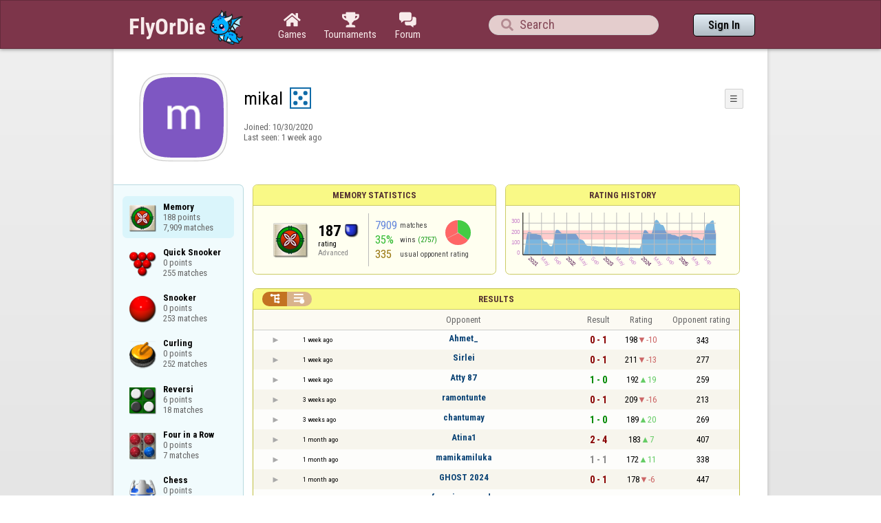

--- FILE ---
content_type: text/html;charset=UTF-8
request_url: https://www.flyordie.com/s/player/mikal/deferred-Memory-NORMAL.js
body_size: 8863
content:
addEventListener("load",initPopupMenus=function(){var popupMenuButton=document.getElementsByClassName("popup-menu-button");var popupMenu=document.getElementsByClassName("popup-menu");for(var i=0;i<popupMenuButton.length;i++){(function(m,b){document.addEventListener("mousedown",function(evt){for(var el=evt.target;el;el=el.parentElement)if(el==m||el==b)return;m.classList.remove("popup-menu-open");});var ch=function(){if(m.classList.contains("popup-menu-open"))m.classList.remove("popup-menu-open");else
m.classList.add("popup-menu-open");};if(!b.contextMenuInited)if(b.classList.contains("pmb-rc"))b.addEventListener("contextmenu",function(evt){evt.preventDefault();console.log("asdf");ch();});else b.addEventListener("click",ch);b.contextMenuInited=1;})(popupMenu[i],popupMenuButton[i]);}});window.closePopupMenus=function(){var popupMenus=document.getElementsByClassName("popup-menu");for(var i=0;i<popupMenus.length;i++){var m=popupMenus[i];m.classList.remove("popup-menu-open");}};var tabOrder=["aboutTab","statTab","gameListTab"];
var currentTabName="statTab";if(currentTabName=="gameListTab")tabOrder=["aboutTab","gameListTab"];function switchTab(newTabName){if(newTabName==currentTabName)return;var prev=e(currentTabName);var next=e(newTabName);var dir=tabOrder.indexOf(newTabName)<tabOrder.indexOf(currentTabName)?"right":"left";slideOutTab(prev,dir);slideInTab(next,dir);currentTabName=newTabName;var tabCount=e("tabSwitcher-buttons").children.length;var activeTabMarker=e("atm");activeTabMarker.style.marginLeft=((100/tabCount)*tabOrder.indexOf(newTabName))+"%";
if(newTabName=="statTab")renderRatingHistory();}function slideOutTab(tab,dir){tab.style.transition="transform .3s ease";tab.classList.remove("tab-slideOut-left");tab.classList.remove("tab-slideOut-right");tab.classList.remove("tab-pos-reset");tab.classList.add("tab-slideOut-"+dir);tab.setAttribute("data-tabSlideOut",setTimeout(function(){tab.classList.add("tab-hidden");},350));}function slideInTab(tab,dir){tab.classList.remove("tab-hidden");tab.classList.add("tab-shown");tab.style.transition="transform 0s linear";
tab.classList.remove("tab-slideOut-"+dir);tab.classList.add("tab-slideOut-"+(dir=="left"?"right":"left"));setTimeout(function(){tab.style.opacity="1";tab.style.transition="transform .3s ease";setTimeout(function(){tab.classList.add("tab-pos-reset");},1);},1);if(tab.getAttribute("data-tabSlideOut"))clearTimeout(parseInt(tab.getAttribute("data-tabSlideOut")));}if(!document.getElementById("rpw"))slog("warning","Playerinfo content not loaded, but deferred part is executed (issue #3203). document.readyState="+document.readyState);
var newGameLink,setGleClickListener;var newStatID;function initDPI(){document.getElementById("rpw").innerHTML="<div class=\"f T resultsPanel v\"><div class=t><div class=\"W e O r-i-mouseArea resultsCaption\"><div onclick=\"switchResultsView()\" onmousedown=\"event.preventDefault()\" class=\"F w resultsCaptionText\">Results</div><div class=\"F L pt P\"><div class=\"Fi Vm\"><div style=\"padding:0px 1.0em 0px 1.0em;\" class=\"W b vm\"><div class=\"f T r-i h\"><div class=\"gf gf r-oi H\"></div><div class=\"gf gf r-ti r-i-inactive H\"></div></div></div></div></div></div></div><div class=\"F t\"><div class=e><table class=\"f d o-t\"><thead><tr><td class=Vm><div class=\"W b c vm\"></div></td><style>@media screen and (max-width: 699.98px) { .hi-w700lt {display:none !important}}</style><td class=\"Vm hi-w700lt\"><div class=\"W b l vm\"></div></td><td style=\"width:100.0%;\" class=Vm><div class=\"W b c vm\">Opponent</div></td><td class=Vm><div class=\"W b c vm\">Result</div></td><td class=Vm><div class=\"W b c vm\">Rating</div></td><td class=\"Vm hi-w700lt orc\"><div class=\"W b c vm\">Opponent rating</div></td></tr></thead><tr class=o-t><td class=Vm><div class=\"W b C vm\"><div onselectstart=\"return false;\" class=\"Fi w S n-i\"></div></div></td><td class=\"vm hi-w700lt\"><div title=\"2025-12-08\" class=\"l series-date\">1 week ago</div></td><td style=\"width:100.0%;\"><div class=\"f T v\"><div class=t><div class=\"W e Vm o-nc\"><div class=\"W b C vm\"><a data-tr=\"RESULT-PLAYER\" href=\"/players/Ahmet_/Memory\" class=\"Fi el o-n\">Ahmet_</a></div></div></div><div class=t><style>@media screen and (min-width: 700px) { .hi-w700gte {display:none !important}}</style><div class=\"W e Vm hi-w700gte opponent-rating\"><div class=\"W b c vm\">(343)</div></div></div></div></td><td class=Vm><div class=\"W b C vm\"><div class=\"Fi\"><div class=\"f T\"><div class=\"f e vm\"><div class=\"c s-l\">0 - 1</div></div></div></div></div></td><td class=Vm><div class=\"W b vm\"><div class=\"F T mC h\"><div class=\"w H\">198</div><div class=\"w r-d H\">-10</div></div></div></td><td class=\"Vm hi-w700lt orc\"><div class=\"W b c vm\">343</div></td></tr><tr><td colspan=\"6\" class=\"p row-collapsed __azufmq\"></td></tr><tr class=\"o-t even\"><td class=Vm><div class=\"W b C vm\"><div onselectstart=\"return false;\" class=\"Fi w S n-i\"></div></div></td><td class=\"vm hi-w700lt\"><div title=\"2025-12-08\" class=\"l series-date\">1 week ago</div></td><td style=\"width:100.0%;\"><div class=\"f T v\"><div class=t><div class=\"W e Vm o-nc\"><div class=\"W b C vm\"><a data-tr=\"RESULT-PLAYER\" href=\"/players/Sirlei/Memory\" class=\"Fi el o-n\">Sirlei</a></div></div></div><div class=t><div class=\"W e Vm hi-w700gte opponent-rating\"><div class=\"W b c vm\">(277)</div></div></div></div></td><td class=Vm><div class=\"W b C vm\"><div class=\"Fi\"><div class=\"f T\"><div class=\"f e vm\"><div class=\"c s-l\">0 - 1</div></div></div></div></div></td><td class=Vm><div class=\"W b vm\"><div class=\"F T mC h\"><div class=\"w H\">211</div><div class=\"w r-d H\">-13</div></div></div></td><td class=\"Vm hi-w700lt orc\"><div class=\"W b c vm\">277</div></td></tr><tr><td colspan=\"6\" class=\"p row-collapsed __azufmr\"></td></tr><tr class=o-t><td class=Vm><div class=\"W b C vm\"><div onselectstart=\"return false;\" class=\"Fi w S n-i\"></div></div></td><td class=\"vm hi-w700lt\"><div title=\"2025-12-08\" class=\"l series-date\">1 week ago</div></td><td style=\"width:100.0%;\"><div class=\"f T v\"><div class=t><div class=\"W e Vm o-nc\"><div class=\"W b C vm\"><a data-tr=\"RESULT-PLAYER\" href=\"/players/Atty+87/Memory\" class=\"Fi el o-n\">Atty 87</a></div></div></div><div class=t><div class=\"W e Vm hi-w700gte opponent-rating\"><div class=\"W b c vm\">(259)</div></div></div></div></td><td class=Vm><div class=\"W b C vm\"><div class=\"Fi\"><div class=\"f T\"><div class=\"f e vm\"><div class=\"c s-w\">1 - 0</div></div></div></div></div></td><td class=Vm><div class=\"W b vm\"><div class=\"F T mC h\"><div class=\"w H\">192</div><div class=\"w r-u H\">19</div></div></div></td><td class=\"Vm hi-w700lt orc\"><div class=\"W b c vm\">259</div></td></tr><tr><td colspan=\"6\" class=\"p row-collapsed __azufms\"></td></tr><tr class=\"o-t even\"><td class=Vm><div class=\"W b C vm\"><div onselectstart=\"return false;\" class=\"Fi w S n-i\"></div></div></td><td class=\"vm hi-w700lt\"><div title=\"2025-11-25\" class=\"l series-date\">3 weeks ago</div></td><td style=\"width:100.0%;\"><div class=\"f T v\"><div class=t><div class=\"W e Vm o-nc\"><div class=\"W b C vm\"><a data-tr=\"RESULT-PLAYER\" href=\"/players/ramontunte/Memory\" class=\"Fi el o-n\">ramontunte</a></div></div></div><div class=t><div class=\"W e Vm hi-w700gte opponent-rating\"><div class=\"W b c vm\">(213)</div></div></div></div></td><td class=Vm><div class=\"W b C vm\"><div class=\"Fi\"><div class=\"f T\"><div class=\"f e vm\"><div class=\"c s-l\">0 - 1</div></div></div></div></div></td><td class=Vm><div class=\"W b vm\"><div class=\"F T mC h\"><div class=\"w H\">209</div><div class=\"w r-d H\">-16</div></div></div></td><td class=\"Vm hi-w700lt orc\"><div class=\"W b c vm\">213</div></td></tr><tr><td colspan=\"6\" class=\"p row-collapsed __azufmt\"></td></tr><tr class=o-t><td class=Vm><div class=\"W b C vm\"><div onselectstart=\"return false;\" class=\"Fi w S n-i\"></div></div></td><td class=\"vm hi-w700lt\"><div title=\"2025-11-25\" class=\"l series-date\">3 weeks ago</div></td><td style=\"width:100.0%;\"><div class=\"f T v\"><div class=t><div class=\"W e Vm o-nc\"><div class=\"W b C vm\"><a data-tr=\"RESULT-PLAYER\" href=\"/players/chantumay/Memory\" class=\"Fi el o-n\">chantumay</a></div></div></div><div class=t><div class=\"W e Vm hi-w700gte opponent-rating\"><div class=\"W b c vm\">(269)</div></div></div></div></td><td class=Vm><div class=\"W b C vm\"><div class=\"Fi\"><div class=\"f T\"><div class=\"f e vm\"><div class=\"c s-w\">1 - 0</div></div></div></div></div></td><td class=Vm><div class=\"W b vm\"><div class=\"F T mC h\"><div class=\"w H\">189</div><div class=\"w r-u H\">20</div></div></div></td><td class=\"Vm hi-w700lt orc\"><div class=\"W b c vm\">269</div></td></tr><tr><td colspan=\"6\" class=\"p row-collapsed __azufmu\"></td></tr><tr class=\"o-t even\"><td class=Vm><div class=\"W b C vm\"><div onselectstart=\"return false;\" class=\"Fi w S n-i\"></div></div></td><td class=\"vm hi-w700lt\"><div title=\"2025-11-12\" class=\"l series-date\">1 month ago</div></td><td style=\"width:100.0%;\"><div class=\"f T v\"><div class=t><div class=\"W e Vm o-nc\"><div class=\"W b C vm\"><a data-tr=\"RESULT-PLAYER\" href=\"/players/Atina1/Memory\" class=\"Fi el o-n\">Atina1</a></div></div></div><div class=t><div class=\"W e Vm hi-w700gte opponent-rating\"><div class=\"W b c vm\">(407)</div></div></div></div></td><td class=Vm><div class=\"W b C vm\"><div class=\"Fi\"><div class=\"f T\"><div class=\"f e vm\"><div class=\"c s-l\">2 - 4</div></div></div></div></div></td><td class=Vm><div class=\"W b vm\"><div class=\"F T mC h\"><div class=\"w H\">183</div><div class=\"w r-u H\">7</div></div></div></td><td class=\"Vm hi-w700lt orc\"><div class=\"W b c vm\">407</div></td></tr><tr><td colspan=\"6\" class=\"p row-collapsed __azufmv\"></td></tr><tr class=o-t><td class=Vm><div class=\"W b C vm\"><div onselectstart=\"return false;\" class=\"Fi w S n-i\"></div></div></td><td class=\"vm hi-w700lt\"><div title=\"2025-11-12\" class=\"l series-date\">1 month ago</div></td><td style=\"width:100.0%;\"><div class=\"f T v\"><div class=t><div class=\"W e Vm o-nc\"><div class=\"W b C vm\"><a data-tr=\"RESULT-PLAYER\" href=\"/players/mamikamiluka/Memory\" class=\"Fi el o-n\">mamikamiluka</a></div></div></div><div class=t><div class=\"W e Vm hi-w700gte opponent-rating\"><div class=\"W b c vm\">(338)</div></div></div></div></td><td class=Vm><div class=\"W b C vm\"><div class=\"Fi\"><div class=\"f T\"><div class=\"f e vm\"><div class=\"c s-d\">1 - 1</div></div></div></div></div></td><td class=Vm><div class=\"W b vm\"><div class=\"F T mC h\"><div class=\"w H\">172</div><div class=\"w r-u H\">11</div></div></div></td><td class=\"Vm hi-w700lt orc\"><div class=\"W b c vm\">338</div></td></tr><tr><td colspan=\"6\" class=\"p row-collapsed __azufmw\"></td></tr><tr class=\"o-t even\"><td class=Vm><div class=\"W b C vm\"><div onselectstart=\"return false;\" class=\"Fi w S n-i\"></div></div></td><td class=\"vm hi-w700lt\"><div title=\"2025-11-06\" class=\"l series-date\">1 month ago</div></td><td style=\"width:100.0%;\"><div class=\"f T v\"><div class=t><div class=\"W e Vm o-nc\"><div class=\"W b C vm\"><a data-tr=\"RESULT-PLAYER\" href=\"/players/GHOST+2024/Memory\" class=\"Fi el o-n\">GHOST 2024</a></div></div></div><div class=t><div class=\"W e Vm hi-w700gte opponent-rating\"><div class=\"W b c vm\">(447)</div></div></div></div></td><td class=Vm><div class=\"W b C vm\"><div class=\"Fi\"><div class=\"f T\"><div class=\"f e vm\"><div class=\"c s-l\">0 - 1</div></div></div></div></div></td><td class=Vm><div class=\"W b vm\"><div class=\"F T mC h\"><div class=\"w H\">178</div><div class=\"w r-d H\">-6</div></div></div></td><td class=\"Vm hi-w700lt orc\"><div class=\"W b c vm\">447</div></td></tr><tr><td colspan=\"6\" class=\"p row-collapsed __azufmx\"></td></tr><tr class=o-t><td class=Vm><div class=\"W b C vm\"><div onselectstart=\"return false;\" class=\"Fi w S n-i\"></div></div></td><td class=\"vm hi-w700lt\"><div title=\"2025-11-06\" class=\"l series-date\">1 month ago</div></td><td style=\"width:100.0%;\"><div class=\"f T v\"><div class=t><div class=\"W e Vm o-nc\"><div class=\"W b C vm\"><a data-tr=\"RESULT-PLAYER\" href=\"/players/francis+oquendo/Memory\" class=\"Fi el o-n\">francis oquendo</a></div></div></div><div class=t><div class=\"W e Vm hi-w700gte opponent-rating\"><div class=\"W b c vm\">(193)</div></div></div></div></td><td class=Vm><div class=\"W b C vm\"><div class=\"Fi\"><div class=\"f T\"><div class=\"f e vm\"><div class=\"c s-w\">1 - 0</div></div></div></div></div></td><td class=Vm><div class=\"W b vm\"><div class=\"F T mC h\"><div class=\"w H\">160</div><div class=\"w r-u H\">18</div></div></div></td><td class=\"Vm hi-w700lt orc\"><div class=\"W b c vm\">193</div></td></tr><tr><td colspan=\"6\" class=\"p row-collapsed __azufmy\"></td></tr><tr class=\"o-t even\"><td class=Vm><div class=\"W b C vm\"><div onselectstart=\"return false;\" class=\"Fi w S n-i\"></div></div></td><td class=\"vm hi-w700lt\"><div title=\"2025-11-01\" class=\"l series-date\">1 month ago</div></td><td style=\"width:100.0%;\"><div class=\"f T v\"><div class=t><div class=\"W e Vm o-nc\"><div class=\"W b C vm\"><a data-tr=\"RESULT-PLAYER\" href=\"/players/adamos/Memory\" class=\"Fi el o-n\">adamos</a></div></div></div><div class=t><div class=\"W e Vm hi-w700gte opponent-rating\"><div class=\"W b c vm\">(243)</div></div></div></div></td><td class=Vm><div class=\"W b C vm\"><div class=\"Fi\"><div class=\"f T\"><div class=\"f e vm\"><div class=\"c s-l\">1 - 3</div></div></div></div></div></td><td class=Vm><div class=\"W b vm\"><div class=\"F T mC h\"><div class=\"w H\">169</div><div class=\"w r-d H\">-9</div></div></div></td><td class=\"Vm hi-w700lt orc\"><div class=\"W b c vm\">243</div></td></tr><tr><td colspan=\"6\" class=\"p row-collapsed __azufmz\"></td></tr><tr class=o-t><td class=Vm><div class=\"W b C vm\"><div onselectstart=\"return false;\" class=\"Fi w S n-i\"></div></div></td><td class=\"vm hi-w700lt\"><div title=\"2025-11-01\" class=\"l series-date\">1 month ago</div></td><td style=\"width:100.0%;\"><div class=\"f T v\"><div class=t><div class=\"W e Vm o-nc\"><div class=\"W b C vm\"><a data-tr=\"RESULT-PLAYER\" href=\"/players/canozum/Memory\" class=\"Fi el o-n\">canozum</a></div></div></div><div class=t><div class=\"W e Vm hi-w700gte opponent-rating\"><div class=\"W b c vm\">(495)</div></div></div></div></td><td class=Vm><div class=\"W b C vm\"><div class=\"Fi\"><div class=\"f T\"><div class=\"f e vm\"><div class=\"c s-l\">0 - 1</div></div></div></div></div></td><td class=Vm><div class=\"W b vm\"><div class=\"F T mC h\"><div class=\"w H\">173</div><div class=\"w r-d H\">-4</div></div></div></td><td class=\"Vm hi-w700lt orc\"><div class=\"W b c vm\">495</div></td></tr><tr><td colspan=\"6\" class=\"p row-collapsed __azufn0\"></td></tr><tr class=\"o-t even\"><td class=Vm><div class=\"W b C vm\"><div onselectstart=\"return false;\" class=\"Fi w S n-i\"></div></div></td><td class=\"vm hi-w700lt\"><div title=\"2025-11-01\" class=\"l series-date\">1 month ago</div></td><td style=\"width:100.0%;\"><div class=\"f T v\"><div class=t><div class=\"W e Vm o-nc\"><div class=\"W b C vm\"><a data-tr=\"RESULT-PLAYER\" href=\"/players/W%26N19/Memory\" class=\"Fi el o-n\">W&amp;N19</a></div></div></div><div class=t><div class=\"W e Vm hi-w700gte opponent-rating\"><div class=\"W b c vm\">(309)</div></div></div></div></td><td class=Vm><div class=\"W b C vm\"><div class=\"Fi\"><div class=\"f T\"><div class=\"f e vm\"><div class=\"c s-l\">0 - 1</div></div></div></div></div></td><td class=Vm><div class=\"W b vm\"><div class=\"F T mC h\"><div class=\"w H\">183</div><div class=\"w r-d H\">-10</div></div></div></td><td class=\"Vm hi-w700lt orc\"><div class=\"W b c vm\">309</div></td></tr><tr><td colspan=\"6\" class=\"p row-collapsed __azufn1\"></td></tr><tr class=o-t><td class=Vm><div class=\"W b C vm\"><div onselectstart=\"return false;\" class=\"Fi w S n-i\"></div></div></td><td class=\"vm hi-w700lt\"><div title=\"2025-11-01\" class=\"l series-date\">1 month ago</div></td><td style=\"width:100.0%;\"><div class=\"f T v\"><div class=t><div class=\"W e Vm o-nc\"><div class=\"W b C vm\"><a data-tr=\"RESULT-PLAYER\" href=\"/players/%E2%89%88%E2%84%93%CF%83b%C4%99%CA%90%CE%B7%CF%83%E2%89%88/Memory\" class=\"Fi el o-n\">≈ℓσbęʐησ≈</a></div></div></div><div class=t><div class=\"W e Vm hi-w700gte opponent-rating\"><div class=\"W b c vm\">(278)</div></div></div></div></td><td class=Vm><div class=\"W b C vm\"><div class=\"Fi\"><div class=\"f T\"><div class=\"f e vm\"><div class=\"c s-w\">1 - 0</div></div></div></div></div></td><td class=Vm><div class=\"W b vm\"><div class=\"F T mC h\"><div class=\"w H\">162</div><div class=\"w r-u H\">21</div></div></div></td><td class=\"Vm hi-w700lt orc\"><div class=\"W b c vm\">278</div></td></tr><tr><td colspan=\"6\" class=\"p row-collapsed __azufn2\"></td></tr><tr class=\"o-t even\"><td class=Vm><div class=\"W b C vm\"><div onselectstart=\"return false;\" class=\"Fi w S n-i\"></div></div></td><td class=\"vm hi-w700lt\"><div title=\"2025-10-31\" class=\"l series-date\">1 month ago</div></td><td style=\"width:100.0%;\"><div class=\"f T v\"><div class=t><div class=\"W e Vm o-nc\"><div class=\"W b C vm\"><a data-tr=\"RESULT-PLAYER\" href=\"/players/Atina1/Memory\" class=\"Fi el o-n\">Atina1</a></div></div></div><div class=t><div class=\"W e Vm hi-w700gte opponent-rating\"><div class=\"W b c vm\">(372)</div></div></div></div></td><td class=Vm><div class=\"W b C vm\"><div class=\"Fi\"><div class=\"f T\"><div class=\"f e vm\"><div class=\"c s-l\">0 - 3</div></div></div></div></div></td><td class=Vm><div class=\"W b vm\"><div class=\"F T mC h\"><div class=\"w H\">176</div><div class=\"w r-d H\">-14</div></div></div></td><td class=\"Vm hi-w700lt orc\"><div class=\"W b c vm\">372</div></td></tr><tr><td colspan=\"6\" class=\"p row-collapsed __azufn3\"></td></tr><tr class=o-t><td class=Vm><div class=\"W b C vm\"><div onselectstart=\"return false;\" class=\"Fi w S n-i\"></div></div></td><td class=\"vm hi-w700lt\"><div title=\"2025-10-31\" class=\"l series-date\">1 month ago</div></td><td style=\"width:100.0%;\"><div class=\"f T v\"><div class=t><div class=\"W e Vm o-nc\"><div class=\"W b C vm\"><a data-tr=\"RESULT-PLAYER\" href=\"/players/s%C3%A1ndor/Memory\" class=\"Fi el o-n\">sándor</a></div></div></div><div class=t><div class=\"W e Vm hi-w700gte opponent-rating\"><div class=\"W b c vm\">(289)</div></div></div></div></td><td class=Vm><div class=\"W b C vm\"><div class=\"Fi\"><div class=\"f T\"><div class=\"f e vm\"><div class=\"c s-w\">2 - 1</div></div></div></div></div></td><td class=Vm><div class=\"W b vm\"><div class=\"F T mC h\"><div class=\"w H\">157</div><div class=\"w r-u H\">19</div></div></div></td><td class=\"Vm hi-w700lt orc\"><div class=\"W b c vm\">289</div></td></tr><tr><td colspan=\"6\" class=\"p row-collapsed __azufn4\"></td></tr><tr class=\"o-t even\"><td class=Vm><div class=\"W b C vm\"><div onselectstart=\"return false;\" class=\"Fi w S n-i\"></div></div></td><td class=\"vm hi-w700lt\"><div title=\"2025-10-31\" class=\"l series-date\">1 month ago</div></td><td style=\"width:100.0%;\"><div class=\"f T v\"><div class=t><div class=\"W e Vm o-nc\"><div class=\"W b C vm\"><a data-tr=\"RESULT-PLAYER\" href=\"/players/biden/Memory\" class=\"Fi el o-n\">biden</a></div></div></div><div class=t><div class=\"W e Vm hi-w700gte opponent-rating\"><div class=\"W b c vm\">(546)</div></div></div></div></td><td class=Vm><div class=\"W b C vm\"><div class=\"Fi\"><div class=\"f T\"><div class=\"f e vm\"><div class=\"c s-l\">0 - 2</div></div></div></div></div></td><td class=Vm><div class=\"W b vm\"><div class=\"F T mC h\"><div class=\"w H\">162</div><div class=\"w r-d H\">-5</div></div></div></td><td class=\"Vm hi-w700lt orc\"><div class=\"W b c vm\">546</div></td></tr><tr><td colspan=\"6\" class=\"p row-collapsed __azufn5\"></td></tr><tr class=o-t><td class=Vm><div class=\"W b C vm\"><div onselectstart=\"return false;\" class=\"Fi w S n-i\"></div></div></td><td class=\"vm hi-w700lt\"><div title=\"2025-10-31\" class=\"l series-date\">1 month ago</div></td><td style=\"width:100.0%;\"><div class=\"f T v\"><div class=t><div class=\"W e Vm o-nc\"><div class=\"W b C vm\"><a data-tr=\"RESULT-PLAYER\" href=\"/players/Khawla+Mmr/Memory\" class=\"Fi el o-n\">Khawla Mmr</a></div></div></div><div class=t><div class=\"W e Vm hi-w700gte opponent-rating\"><div class=\"W b c vm\">(481)</div></div></div></div></td><td class=Vm><div class=\"W b C vm\"><div class=\"Fi\"><div class=\"f T\"><div class=\"f e vm\"><div class=\"c s-l\">0 - 1</div></div></div></div></div></td><td class=Vm><div class=\"W b vm\"><div class=\"F T mC h\"><div class=\"w H\">166</div><div class=\"w r-d H\">-4</div></div></div></td><td class=\"Vm hi-w700lt orc\"><div class=\"W b c vm\">481</div></td></tr><tr><td colspan=\"6\" class=\"p row-collapsed __azufn6\"></td></tr><tr class=\"o-t even\"><td class=Vm><div class=\"W b C vm\"><div onselectstart=\"return false;\" class=\"Fi w S n-i\"></div></div></td><td class=\"vm hi-w700lt\"><div title=\"2025-10-31\" class=\"l series-date\">1 month ago</div></td><td style=\"width:100.0%;\"><div class=\"f T v\"><div class=t><div class=\"W e Vm o-nc\"><div class=\"W b C vm\"><a data-tr=\"RESULT-PLAYER\" href=\"/players/serpenta/Memory\" class=\"Fi el o-n\">serpenta</a></div></div></div><div class=t><div class=\"W e Vm hi-w700gte opponent-rating\"><div class=\"W b c vm\">(135)</div></div></div></div></td><td class=Vm><div class=\"W b C vm\"><div class=\"Fi\"><div class=\"f T\"><div class=\"f e vm\"><div class=\"c s-w\">1 - 0</div></div></div></div></div></td><td class=Vm><div class=\"W b vm\"><div class=\"F T mC h\"><div class=\"w H\">151</div><div class=\"w r-u H\">15</div></div></div></td><td class=\"Vm hi-w700lt orc\"><div class=\"W b c vm\">135</div></td></tr><tr><td colspan=\"6\" class=\"p row-collapsed __azufn7\"></td></tr><tr class=o-t><td class=Vm><div class=\"W b C vm\"><div onselectstart=\"return false;\" class=\"Fi w S n-i\"></div></div></td><td class=\"vm hi-w700lt\"><div title=\"2025-10-31\" class=\"l series-date\">1 month ago</div></td><td style=\"width:100.0%;\"><div class=\"f T v\"><div class=t><div class=\"W e Vm o-nc\"><div class=\"W b C vm\"><a data-tr=\"RESULT-PLAYER\" href=\"/players/Dulce+perla/Memory\" class=\"Fi el o-n\">Dulce perla</a></div></div></div><div class=t><div class=\"W e Vm hi-w700gte opponent-rating\"><div class=\"W b c vm\">(172)</div></div></div></div></td><td class=Vm><div class=\"W b C vm\"><div class=\"Fi\"><div class=\"f T\"><div class=\"f e vm\"><div class=\"c s-l\">0 - 2</div></div></div></div></div></td><td class=Vm><div class=\"W b vm\"><div class=\"F T mC h\"><div class=\"w H\">175</div><div class=\"w r-d H\">-24</div></div></div></td><td class=\"Vm hi-w700lt orc\"><div class=\"W b c vm\">172</div></td></tr><tr><td colspan=\"6\" class=\"p row-collapsed __azufn8\"></td></tr></table><table class=\"f d resultsByTime a\"><thead><tr><td class=\"Vm timeCol\"><div class=\"W b r vm\">Date</div></td><td class=Vm><div class=\"W b c vm\">Result</div></td><td class=Vm><div class=\"W b l vm\"></div></td><td style=\"width:100.0%;\" class=Vm><div class=\"W b c vm\">Opponent</div></td><td class=\"Vm hi-w700lt torc\"><div class=\"W b c vm\">Opponent rating</div></td><td class=Vm><div class=\"W b r vm\">Duration</div></td><td class=Vm><div class=\"W b c vm\">Moves</div></td></tr></thead><tr class=dateRow><td colspan=\"7\" class=timeCol id=__azufn9></td></tr><tr class=resultsByTime><td class=\"Vm timeCol\"><div class=\"W b R vm\" id=__azufna></div></td><td class=Vm><div class=\"W b C vm\"><div style=\"padding:0px 2.0em 0px 0px;\" class=\"Fi rsp\"><div class=\"fi gf gf resultLoss\"></div></div></div></td><td></td><td style=\"width:100.0%;\"><div class=\"f T v\"><div class=t><div class=\"W e Vm o-nc\"><div class=\"W b C vm\"><a data-tr=\"RESULT-PLAYER\" href=\"/players/Ahmet_/Memory\" class=\"Fi el o-n\">Ahmet_</a></div></div></div><div class=t><div class=\"W e Vm hi-w700gte opponent-rating\"><div class=\"W b c vm\">(343)</div></div></div></div></td><td class=\"Vm hi-w700lt torc\"><div class=\"W b c vm\">343</div></td><td class=Vm><div class=\"W b r vm\">3:03</div></td><td class=Vm><div class=\"W b vm\"><div class=\"F T mC h\"><div class=\"w H\">0</div><div class=H style=\"min-width:0.5em\"></div><div class=H><div style=\"width:1.5em;height:1.5em;background:url(/image/playerinfo/teams/Memory_40.png) -200% 000%;background-size:300% 100%;\" class=\"fi teamIcon\"></div></div></div></div></td></tr><tr class=dateRow><td colspan=\"7\" class=timeCol id=__azufnb></td></tr><tr class=resultsByTime><td class=\"Vm timeCol\"><div class=\"W b R vm\" id=__azufnc></div></td><td class=Vm><div class=\"W b C vm\"><div style=\"padding:0px 2.0em 0px 0px;\" class=\"Fi rsp\"><div class=\"fi gf gf resultLoss\"></div></div></div></td><td></td><td style=\"width:100.0%;\"><div class=\"f T v\"><div class=t><div class=\"W e Vm o-nc\"><div class=\"W b C vm\"><a data-tr=\"RESULT-PLAYER\" href=\"/players/Sirlei/Memory\" class=\"Fi el o-n\">Sirlei</a></div></div></div><div class=t><div class=\"W e Vm hi-w700gte opponent-rating\"><div class=\"W b c vm\">(277)</div></div></div></div></td><td class=\"Vm hi-w700lt torc\"><div class=\"W b c vm\">277</div></td><td class=Vm><div class=\"W b r vm\">1:35</div></td><td class=Vm><div class=\"W b vm\"><div class=\"F T mC h\"><div class=\"w H\">26</div><div class=H style=\"min-width:0.5em\"></div><div class=H><div style=\"width:1.5em;height:1.5em;background:url(/image/playerinfo/teams/Memory_40.png) -100% 000%;background-size:300% 100%;\" class=\"fi teamIcon\"></div></div></div></div></td></tr><tr class=dateRow><td colspan=\"7\" class=timeCol id=__azufnd></td></tr><tr class=resultsByTime><td class=\"Vm timeCol\"><div class=\"W b R vm\" id=__azufne></div></td><td class=Vm><div class=\"W b C vm\"><div style=\"padding:0px 2.0em 0px 0px;\" class=\"Fi rsp\"><div class=\"fi gf gf resultWin\"></div></div></div></td><td></td><td style=\"width:100.0%;\"><div class=\"f T v\"><div class=t><div class=\"W e Vm o-nc\"><div class=\"W b C vm\"><a data-tr=\"RESULT-PLAYER\" href=\"/players/Atty+87/Memory\" class=\"Fi el o-n\">Atty 87</a></div></div></div><div class=t><div class=\"W e Vm hi-w700gte opponent-rating\"><div class=\"W b c vm\">(259)</div></div></div></div></td><td class=\"Vm hi-w700lt torc\"><div class=\"W b c vm\">259</div></td><td class=Vm><div class=\"W b r vm\">1:35</div></td><td class=Vm><div class=\"W b vm\"><div class=\"F T mC h\"><div class=\"w H\">34</div><div class=H style=\"min-width:0.5em\"></div><div class=H><div style=\"width:1.5em;height:1.5em;background:url(/image/playerinfo/teams/Memory_40.png) -200% 000%;background-size:300% 100%;\" class=\"fi teamIcon\"></div></div></div></div></td></tr><tr class=dateRow><td colspan=\"7\" class=timeCol id=__azufnf></td></tr><tr class=resultsByTime><td class=\"Vm timeCol\"><div class=\"W b R vm\" id=__azufng></div></td><td class=Vm><div class=\"W b C vm\"><div style=\"padding:0px 2.0em 0px 0px;\" class=\"Fi rsp\"><div class=\"fi gf gf resultLoss\"></div></div></div></td><td></td><td style=\"width:100.0%;\"><div class=\"f T v\"><div class=t><div class=\"W e Vm o-nc\"><div class=\"W b C vm\"><a data-tr=\"RESULT-PLAYER\" href=\"/players/ramontunte/Memory\" class=\"Fi el o-n\">ramontunte</a></div></div></div><div class=t><div class=\"W e Vm hi-w700gte opponent-rating\"><div class=\"W b c vm\">(213)</div></div></div></div></td><td class=\"Vm hi-w700lt torc\"><div class=\"W b c vm\">213</div></td><td class=Vm><div class=\"W b r vm\">2:07</div></td><td class=Vm><div class=\"W b vm\"><div class=\"F T mC h\"><div class=\"w H\">30</div><div class=H style=\"min-width:0.5em\"></div><div class=H><div style=\"width:1.5em;height:1.5em;background:url(/image/playerinfo/teams/Memory_40.png) -200% 000%;background-size:300% 100%;\" class=\"fi teamIcon\"></div></div></div></div></td></tr><tr class=dateRow><td colspan=\"7\" class=timeCol id=__azufnh></td></tr><tr class=resultsByTime><td class=\"Vm timeCol\"><div class=\"W b R vm\" id=__azufni></div></td><td class=Vm><div class=\"W b C vm\"><div style=\"padding:0px 2.0em 0px 0px;\" class=\"Fi rsp\"><div class=\"fi gf gf resultWin\"></div></div></div></td><td></td><td style=\"width:100.0%;\"><div class=\"f T v\"><div class=t><div class=\"W e Vm o-nc\"><div class=\"W b C vm\"><a data-tr=\"RESULT-PLAYER\" href=\"/players/chantumay/Memory\" class=\"Fi el o-n\">chantumay</a></div></div></div><div class=t><div class=\"W e Vm hi-w700gte opponent-rating\"><div class=\"W b c vm\">(269)</div></div></div></div></td><td class=\"Vm hi-w700lt torc\"><div class=\"W b c vm\">269</div></td><td class=Vm><div class=\"W b r vm\">1:58</div></td><td class=Vm><div class=\"W b vm\"><div class=\"F T mC h\"><div class=\"w H\">34</div><div class=H style=\"min-width:0.5em\"></div><div class=H><div style=\"width:1.5em;height:1.5em;background:url(/image/playerinfo/teams/Memory_40.png) -100% 000%;background-size:300% 100%;\" class=\"fi teamIcon\"></div></div></div></div></td></tr><tr class=dateRow><td colspan=\"7\" class=timeCol id=__azufnj></td></tr><tr class=resultsByTime><td class=\"Vm timeCol\"><div class=\"W b R vm\" id=__azufnk></div></td><td class=Vm><div class=\"W b C vm\"><div style=\"padding:0px 2.0em 0px 0px;\" class=\"Fi rsp\"><div class=\"fi gf gf resultLoss\"></div></div></div></td><td></td><td style=\"width:100.0%;\"><div class=\"f T v\"><div class=t><div class=\"W e Vm o-nc\"><div class=\"W b C vm\"><a data-tr=\"RESULT-PLAYER\" href=\"/players/Atina1/Memory\" class=\"Fi el o-n\">Atina1</a></div></div></div><div class=t><div class=\"W e Vm hi-w700gte opponent-rating\"><div class=\"W b c vm\">(396)</div></div></div></div></td><td class=\"Vm hi-w700lt torc\"><div class=\"W b c vm\">396</div></td><td class=Vm><div class=\"W b r vm\">1:36</div></td><td class=Vm><div class=\"W b vm\"><div class=\"F T mC h\"><div class=\"w H\">26</div><div class=H style=\"min-width:0.5em\"></div><div class=H><div style=\"width:1.5em;height:1.5em;background:url(/image/playerinfo/teams/Memory_40.png) -200% 000%;background-size:300% 100%;\" class=\"fi teamIcon\"></div></div></div></div></td></tr><tr class=dateRow><td colspan=\"7\" class=timeCol id=__azufnl></td></tr><tr class=resultsByTime><td class=\"Vm timeCol\"><div class=\"W b R vm\" id=__azufnm></div></td><td class=Vm><div class=\"W b C vm\"><div style=\"padding:0px 2.0em 0px 0px;\" class=\"Fi rsp\"><div class=\"fi gf gf resultWin\"></div></div></div></td><td></td><td style=\"width:100.0%;\"><div class=\"f T v\"><div class=t><div class=\"W e Vm o-nc\"><div class=\"W b C vm\"><a data-tr=\"RESULT-PLAYER\" href=\"/players/Atina1/Memory\" class=\"Fi el o-n\">Atina1</a></div></div></div><div class=t><div class=\"W e Vm hi-w700gte opponent-rating\"><div class=\"W b c vm\">(405)</div></div></div></div></td><td class=\"Vm hi-w700lt torc\"><div class=\"W b c vm\">405</div></td><td class=Vm><div class=\"W b r vm\">1:20</div></td><td class=Vm><div class=\"W b vm\"><div class=\"F T mC h\"><div class=\"w H\">32</div><div class=H style=\"min-width:0.5em\"></div><div class=H><div style=\"width:1.5em;height:1.5em;background:url(/image/playerinfo/teams/Memory_40.png) -100% 000%;background-size:300% 100%;\" class=\"fi teamIcon\"></div></div></div></div></td></tr><tr class=dateRow><td colspan=\"7\" class=timeCol id=__azufnn></td></tr><tr class=resultsByTime><td class=\"Vm timeCol\"><div class=\"W b R vm\" id=__azufno></div></td><td class=Vm><div class=\"W b C vm\"><div style=\"padding:0px 2.0em 0px 0px;\" class=\"Fi rsp\"><div class=\"fi gf gf resultLoss\"></div></div></div></td><td></td><td style=\"width:100.0%;\"><div class=\"f T v\"><div class=t><div class=\"W e Vm o-nc\"><div class=\"W b C vm\"><a data-tr=\"RESULT-PLAYER\" href=\"/players/Atina1/Memory\" class=\"Fi el o-n\">Atina1</a></div></div></div><div class=t><div class=\"W e Vm hi-w700gte opponent-rating\"><div class=\"W b c vm\">(400)</div></div></div></div></td><td class=\"Vm hi-w700lt torc\"><div class=\"W b c vm\">400</div></td><td class=Vm><div class=\"W b r vm\">1:38</div></td><td class=Vm><div class=\"W b vm\"><div class=\"F T mC h\"><div class=\"w H\">24</div><div class=H style=\"min-width:0.5em\"></div><div class=H><div style=\"width:1.5em;height:1.5em;background:url(/image/playerinfo/teams/Memory_40.png) -200% 000%;background-size:300% 100%;\" class=\"fi teamIcon\"></div></div></div></div></td></tr><tr class=dateRow><td colspan=\"7\" class=timeCol id=__azufnp></td></tr><tr class=resultsByTime><td class=\"Vm timeCol\"><div class=\"W b R vm\" id=__azufnq></div></td><td class=Vm><div class=\"W b C vm\"><div style=\"padding:0px 2.0em 0px 0px;\" class=\"Fi rsp\"><div class=\"fi gf gf resultWin\"></div></div></div></td><td></td><td style=\"width:100.0%;\"><div class=\"f T v\"><div class=t><div class=\"W e Vm o-nc\"><div class=\"W b C vm\"><a data-tr=\"RESULT-PLAYER\" href=\"/players/Atina1/Memory\" class=\"Fi el o-n\">Atina1</a></div></div></div><div class=t><div class=\"W e Vm hi-w700gte opponent-rating\"><div class=\"W b c vm\">(417)</div></div></div></div></td><td class=\"Vm hi-w700lt torc\"><div class=\"W b c vm\">417</div></td><td class=Vm><div class=\"W b r vm\">1:41</div></td><td class=Vm><div class=\"W b vm\"><div class=\"F T mC h\"><div class=\"w H\">40</div><div class=H style=\"min-width:0.5em\"></div><div class=H><div style=\"width:1.5em;height:1.5em;background:url(/image/playerinfo/teams/Memory_40.png) -100% 000%;background-size:300% 100%;\" class=\"fi teamIcon\"></div></div></div></div></td></tr><tr class=dateRow><td colspan=\"7\" class=timeCol id=__azufnr></td></tr><tr class=resultsByTime><td class=\"Vm timeCol\"><div class=\"W b R vm\" id=__azufns></div></td><td class=Vm><div class=\"W b C vm\"><div style=\"padding:0px 2.0em 0px 0px;\" class=\"Fi rsp\"><div class=\"fi gf gf resultLoss\"></div></div></div></td><td></td><td style=\"width:100.0%;\"><div class=\"f T v\"><div class=t><div class=\"W e Vm o-nc\"><div class=\"W b C vm\"><a data-tr=\"RESULT-PLAYER\" href=\"/players/Atina1/Memory\" class=\"Fi el o-n\">Atina1</a></div></div></div><div class=t><div class=\"W e Vm hi-w700gte opponent-rating\"><div class=\"W b c vm\">(414)</div></div></div></div></td><td class=\"Vm hi-w700lt torc\"><div class=\"W b c vm\">414</div></td><td class=Vm><div class=\"W b r vm\">1:19</div></td><td class=Vm><div class=\"W b vm\"><div class=\"F T mC h\"><div class=\"w H\">28</div><div class=H style=\"min-width:0.5em\"></div><div class=H><div style=\"width:1.5em;height:1.5em;background:url(/image/playerinfo/teams/Memory_40.png) -200% 000%;background-size:300% 100%;\" class=\"fi teamIcon\"></div></div></div></div></td></tr><tr class=dateRow><td colspan=\"7\" class=timeCol id=__azufnt></td></tr><tr class=resultsByTime><td class=\"Vm timeCol\"><div class=\"W b R vm\" id=__azufnu></div></td><td class=Vm><div class=\"W b C vm\"><div style=\"padding:0px 2.0em 0px 0px;\" class=\"Fi rsp\"><div class=\"fi gf gf resultLoss\"></div></div></div></td><td></td><td style=\"width:100.0%;\"><div class=\"f T v\"><div class=t><div class=\"W e Vm o-nc\"><div class=\"W b C vm\"><a data-tr=\"RESULT-PLAYER\" href=\"/players/Atina1/Memory\" class=\"Fi el o-n\">Atina1</a></div></div></div><div class=t><div class=\"W e Vm hi-w700gte opponent-rating\"><div class=\"W b c vm\">(407)</div></div></div></div></td><td class=\"Vm hi-w700lt torc\"><div class=\"W b c vm\">407</div></td><td class=Vm><div class=\"W b r vm\">1:32</div></td><td class=Vm><div class=\"W b vm\"><div class=\"F T mC h\"><div class=\"w H\">26</div><div class=H style=\"min-width:0.5em\"></div><div class=H><div style=\"width:1.5em;height:1.5em;background:url(/image/playerinfo/teams/Memory_40.png) -100% 000%;background-size:300% 100%;\" class=\"fi teamIcon\"></div></div></div></div></td></tr><tr class=dateRow><td colspan=\"7\" class=timeCol id=__azufnv></td></tr><tr class=resultsByTime><td class=\"Vm timeCol\"><div class=\"W b R vm\" id=__azufnw></div></td><td class=Vm><div class=\"W b C vm\"><div style=\"padding:0px 2.0em 0px 0px;\" class=\"Fi rsp\"><div class=\"fi gf gf resultWin\"></div></div></div></td><td></td><td style=\"width:100.0%;\"><div class=\"f T v\"><div class=t><div class=\"W e Vm o-nc\"><div class=\"W b C vm\"><a data-tr=\"RESULT-PLAYER\" href=\"/players/mamikamiluka/Memory\" class=\"Fi el o-n\">mamikamiluka</a></div></div></div><div class=t><div class=\"W e Vm hi-w700gte opponent-rating\"><div class=\"W b c vm\">(347)</div></div></div></div></td><td class=\"Vm hi-w700lt torc\"><div class=\"W b c vm\">347</div></td><td class=Vm><div class=\"W b r vm\">1:17</div></td><td class=Vm><div class=\"W b vm\"><div class=\"F T mC h\"><div class=\"w H\">32</div><div class=H style=\"min-width:0.5em\"></div><div class=H><div style=\"width:1.5em;height:1.5em;background:url(/image/playerinfo/teams/Memory_40.png) -100% 000%;background-size:300% 100%;\" class=\"fi teamIcon\"></div></div></div></div></td></tr><tr class=dateRow><td colspan=\"7\" class=timeCol id=__azufnx></td></tr><tr class=resultsByTime><td class=\"Vm timeCol\"><div class=\"W b R vm\" id=__azufny></div></td><td class=Vm><div class=\"W b C vm\"><div style=\"padding:0px 2.0em 0px 0px;\" class=\"Fi rsp\"><div class=\"fi gf gf resultLoss\"></div></div></div></td><td></td><td style=\"width:100.0%;\"><div class=\"f T v\"><div class=t><div class=\"W e Vm o-nc\"><div class=\"W b C vm\"><a data-tr=\"RESULT-PLAYER\" href=\"/players/mamikamiluka/Memory\" class=\"Fi el o-n\">mamikamiluka</a></div></div></div><div class=t><div class=\"W e Vm hi-w700gte opponent-rating\"><div class=\"W b c vm\">(338)</div></div></div></div></td><td class=\"Vm hi-w700lt torc\"><div class=\"W b c vm\">338</div></td><td class=Vm><div class=\"W b r vm\">1:47</div></td><td class=Vm><div class=\"W b vm\"><div class=\"F T mC h\"><div class=\"w H\">16</div><div class=H style=\"min-width:0.5em\"></div><div class=H><div style=\"width:1.5em;height:1.5em;background:url(/image/playerinfo/teams/Memory_40.png) -200% 000%;background-size:300% 100%;\" class=\"fi teamIcon\"></div></div></div></div></td></tr><tr class=dateRow><td colspan=\"7\" class=timeCol id=__azufnz></td></tr><tr class=resultsByTime><td class=\"Vm timeCol\"><div class=\"W b R vm\" id=__azufo0></div></td><td class=Vm><div class=\"W b C vm\"><div style=\"padding:0px 2.0em 0px 0px;\" class=\"Fi rsp\"><div class=\"fi gf gf resultLoss\"></div></div></div></td><td class=Vm><div class=\"W b l vm\">🗲</div></td><td style=\"width:100.0%;\"><div class=\"f T v\"><div class=t><div class=\"W e Vm o-nc\"><div class=\"W b C vm\"><a data-tr=\"RESULT-PLAYER\" href=\"/players/GHOST+2024/Memory\" class=\"Fi el o-n\">GHOST 2024</a></div></div></div><div class=t><div class=\"W e Vm hi-w700gte opponent-rating\"><div class=\"W b c vm\">(447)</div></div></div></div></td><td class=\"Vm hi-w700lt torc\"><div class=\"W b c vm\">447</div></td><td class=Vm><div class=\"W b r vm\">1:23</div></td><td class=Vm><div class=\"W b vm\"><div class=\"F T mC h\"><div class=\"w H\">0</div><div class=H style=\"min-width:0.5em\"></div><div class=H><div style=\"width:1.5em;height:1.5em;background:url(/image/playerinfo/teams/Memory_40.png) -100% 000%;background-size:300% 100%;\" class=\"fi teamIcon\"></div></div></div></div></td></tr><tr class=dateRow><td colspan=\"7\" class=timeCol id=__azufo1></td></tr><tr class=resultsByTime><td class=\"Vm timeCol\"><div class=\"W b R vm\" id=__azufo2></div></td><td class=Vm><div class=\"W b C vm\"><div style=\"padding:0px 2.0em 0px 0px;\" class=\"Fi rsp\"><div class=\"fi gf gf resultWin\"></div></div></div></td><td></td><td style=\"width:100.0%;\"><div class=\"f T v\"><div class=t><div class=\"W e Vm o-nc\"><div class=\"W b C vm\"><a data-tr=\"RESULT-PLAYER\" href=\"/players/francis+oquendo/Memory\" class=\"Fi el o-n\">francis oquendo</a></div></div></div><div class=t><div class=\"W e Vm hi-w700gte opponent-rating\"><div class=\"W b c vm\">(193)</div></div></div></div></td><td class=\"Vm hi-w700lt torc\"><div class=\"W b c vm\">193</div></td><td class=Vm><div class=\"W b r vm\">1:05</div></td><td class=Vm><div class=\"W b vm\"><div class=\"F T mC h\"><div class=\"w H\">30</div><div class=H style=\"min-width:0.5em\"></div><div class=H><div style=\"width:1.5em;height:1.5em;background:url(/image/playerinfo/teams/Memory_40.png) -100% 000%;background-size:300% 100%;\" class=\"fi teamIcon\"></div></div></div></div></td></tr><tr class=dateRow><td colspan=\"7\" class=timeCol id=__azufo3></td></tr><tr class=resultsByTime><td class=\"Vm timeCol\"><div class=\"W b R vm\" id=__azufo4></div></td><td class=Vm><div class=\"W b C vm\"><div style=\"padding:0px 2.0em 0px 0px;\" class=\"Fi rsp\"><div class=\"fi gf gf resultLoss\"></div></div></div></td><td></td><td style=\"width:100.0%;\"><div class=\"f T v\"><div class=t><div class=\"W e Vm o-nc\"><div class=\"W b C vm\"><a data-tr=\"RESULT-PLAYER\" href=\"/players/adamos/Memory\" class=\"Fi el o-n\">adamos</a></div></div></div><div class=t><div class=\"W e Vm hi-w700gte opponent-rating\"><div class=\"W b c vm\">(246)</div></div></div></div></td><td class=\"Vm hi-w700lt torc\"><div class=\"W b c vm\">246</div></td><td class=Vm><div class=\"W b r vm\">2:04</div></td><td class=Vm><div class=\"W b vm\"><div class=\"F T mC h\"><div class=\"w H\">0</div><div class=H style=\"min-width:0.5em\"></div><div class=H><div style=\"width:1.5em;height:1.5em;background:url(/image/playerinfo/teams/Memory_40.png) -100% 000%;background-size:300% 100%;\" class=\"fi teamIcon\"></div></div></div></div></td></tr><tr class=dateRow><td colspan=\"7\" class=timeCol id=__azufo5></td></tr><tr class=resultsByTime><td class=\"Vm timeCol\"><div class=\"W b R vm\" id=__azufo6></div></td><td class=Vm><div class=\"W b C vm\"><div style=\"padding:0px 2.0em 0px 0px;\" class=\"Fi rsp\"><div class=\"fi gf gf resultLoss\"></div></div></div></td><td></td><td style=\"width:100.0%;\"><div class=\"f T v\"><div class=t><div class=\"W e Vm o-nc\"><div class=\"W b C vm\"><a data-tr=\"RESULT-PLAYER\" href=\"/players/adamos/Memory\" class=\"Fi el o-n\">adamos</a></div></div></div><div class=t><div class=\"W e Vm hi-w700gte opponent-rating\"><div class=\"W b c vm\">(238)</div></div></div></div></td><td class=\"Vm hi-w700lt torc\"><div class=\"W b c vm\">238</div></td><td class=Vm><div class=\"W b r vm\">1:30</div></td><td class=Vm><div class=\"W b vm\"><div class=\"F T mC h\"><div class=\"w H\">18</div><div class=H style=\"min-width:0.5em\"></div><div class=H><div style=\"width:1.5em;height:1.5em;background:url(/image/playerinfo/teams/Memory_40.png) -200% 000%;background-size:300% 100%;\" class=\"fi teamIcon\"></div></div></div></div></td></tr><tr class=dateRow><td colspan=\"7\" class=timeCol id=__azufo7></td></tr><tr class=resultsByTime><td class=\"Vm timeCol\"><div class=\"W b R vm\" id=__azufo8></div></td><td class=Vm><div class=\"W b C vm\"><div style=\"padding:0px 2.0em 0px 0px;\" class=\"Fi rsp\"><div class=\"fi gf gf resultLoss\"></div></div></div></td><td></td><td style=\"width:100.0%;\"><div class=\"f T v\"><div class=t><div class=\"W e Vm o-nc\"><div class=\"W b C vm\"><a data-tr=\"RESULT-PLAYER\" href=\"/players/adamos/Memory\" class=\"Fi el o-n\">adamos</a></div></div></div><div class=t><div class=\"W e Vm hi-w700gte opponent-rating\"><div class=\"W b c vm\">(224)</div></div></div></div></td><td class=\"Vm hi-w700lt torc\"><div class=\"W b c vm\">224</div></td><td class=Vm><div class=\"W b r vm\">1:23</div></td><td class=Vm><div class=\"W b vm\"><div class=\"F T mC h\"><div class=\"w H\">22</div><div class=H style=\"min-width:0.5em\"></div><div class=H><div style=\"width:1.5em;height:1.5em;background:url(/image/playerinfo/teams/Memory_40.png) -100% 000%;background-size:300% 100%;\" class=\"fi teamIcon\"></div></div></div></div></td></tr><tr class=dateRow><td colspan=\"7\" class=timeCol id=__azufo9></td></tr><tr class=resultsByTime><td class=\"Vm timeCol\"><div class=\"W b R vm\" id=__azufoa></div></td><td class=Vm><div class=\"W b C vm\"><div style=\"padding:0px 2.0em 0px 0px;\" class=\"Fi rsp\"><div class=\"fi gf gf resultWin\"></div></div></div></td><td></td><td style=\"width:100.0%;\"><div class=\"f T v\"><div class=t><div class=\"W e Vm o-nc\"><div class=\"W b C vm\"><a data-tr=\"RESULT-PLAYER\" href=\"/players/adamos/Memory\" class=\"Fi el o-n\">adamos</a></div></div></div><div class=t><div class=\"W e Vm hi-w700gte opponent-rating\"><div class=\"W b c vm\">(243)</div></div></div></div></td><td class=\"Vm hi-w700lt torc\"><div class=\"W b c vm\">243</div></td><td class=Vm><div class=\"W b r vm\">1:14</div></td><td class=Vm><div class=\"W b vm\"><div class=\"F T mC h\"><div class=\"w H\">26</div><div class=H style=\"min-width:0.5em\"></div><div class=H><div style=\"width:1.5em;height:1.5em;background:url(/image/playerinfo/teams/Memory_40.png) -200% 000%;background-size:300% 100%;\" class=\"fi teamIcon\"></div></div></div></div></td></tr><tr class=dateRow><td colspan=\"7\" class=timeCol id=__azufob></td></tr><tr class=resultsByTime><td class=\"Vm timeCol\"><div class=\"W b R vm\" id=__azufoc></div></td><td class=Vm><div class=\"W b C vm\"><div style=\"padding:0px 2.0em 0px 0px;\" class=\"Fi rsp\"><div class=\"fi gf gf resultLoss\"></div></div></div></td><td></td><td style=\"width:100.0%;\"><div class=\"f T v\"><div class=t><div class=\"W e Vm o-nc\"><div class=\"W b C vm\"><a data-tr=\"RESULT-PLAYER\" href=\"/players/canozum/Memory\" class=\"Fi el o-n\">canozum</a></div></div></div><div class=t><div class=\"W e Vm hi-w700gte opponent-rating\"><div class=\"W b c vm\">(495)</div></div></div></div></td><td class=\"Vm hi-w700lt torc\"><div class=\"W b c vm\">495</div></td><td class=Vm><div class=\"W b r vm\">1:22</div></td><td class=Vm><div class=\"W b vm\"><div class=\"F T mC h\"><div class=\"w H\">18</div><div class=H style=\"min-width:0.5em\"></div><div class=H><div style=\"width:1.5em;height:1.5em;background:url(/image/playerinfo/teams/Memory_40.png) -200% 000%;background-size:300% 100%;\" class=\"fi teamIcon\"></div></div></div></div></td></tr></table></div></div></div>";
document.getElementsByClassName('__azufmq')[0].innerHTML='<div class=P><div class="F row-collapsed-inner"><table class="f d resultsInSeries"><thead><tr><td class=Vm><div class="W b r vm"></div></td><td class=Vm><div class="W b c vm">Result</div></td><td class=Vm><div class="W b c vm">Moves</div></td><td class=Vm><div class="W b c vm">Duration</div></td><td class=Vm><div class="W b c vm">Date</div></td></tr></thead><tr class=resultsInSeries><td></td><td class=Vm><div class="W b C vm"><div style="padding:0px 2.0em 0px 0px;" class="Fi rsp"><div class="fi gf gf resultLoss"></div></div></div></td><td class=Vm><div class="W b vm"><div class="F T mC h"><div class="w H">0</div><div class=H style="min-width:0.5em"></div><div class=H><div style="width:1.5em;height:1.5em;background:url(/image/playerinfo/teams/Memory_40.png) -200% 000%;background-size:300% 100%;" class="fi teamIcon"></div></div></div></div></td><td class=Vm><div class="W b c vm">3:03</div></td><td class=Vm><div class="W b C vm" id=__azufod></div></td></tr></table></div></div>';if(!document.getElementById('__azufod')){console.error('__azufod')}else document.getElementById('__azufod').textContent=toApproximateLocalTime(1765165995348,1);;document.getElementsByClassName('__azufmr')[0].innerHTML='<div class=P><div class="F row-collapsed-inner"><table class="f d resultsInSeries"><thead><tr><td class=Vm><div class="W b r vm"></div></td><td class=Vm><div class="W b c vm">Result</div></td><td class=Vm><div class="W b c vm">Moves</div></td><td class=Vm><div class="W b c vm">Duration</div></td><td class=Vm><div class="W b c vm">Date</div></td></tr></thead><tr class=resultsInSeries><td></td><td class=Vm><div class="W b C vm"><div style="padding:0px 2.0em 0px 0px;" class="Fi rsp"><div class="fi gf gf resultLoss"></div></div></div></td><td class=Vm><div class="W b vm"><div class="F T mC h"><div class="w H">26</div><div class=H style="min-width:0.5em"></div><div class=H><div style="width:1.5em;height:1.5em;background:url(/image/playerinfo/teams/Memory_40.png) -100% 000%;background-size:300% 100%;" class="fi teamIcon"></div></div></div></div></td><td class=Vm><div class="W b c vm">1:35</div></td><td class=Vm><div class="W b C vm" id=__azufoe></div></td></tr></table></div></div>';if(!document.getElementById('__azufoe')){console.error('__azufoe')}else document.getElementById('__azufoe').textContent=toApproximateLocalTime(1765165801652,1);;document.getElementsByClassName('__azufms')[0].innerHTML='<div class=P><div class="F row-collapsed-inner"><table class="f d resultsInSeries"><thead><tr><td class=Vm><div class="W b r vm"></div></td><td class=Vm><div class="W b c vm">Result</div></td><td class=Vm><div class="W b c vm">Moves</div></td><td class=Vm><div class="W b c vm">Duration</div></td><td class=Vm><div class="W b c vm">Date</div></td></tr></thead><tr class=resultsInSeries><td></td><td class=Vm><div class="W b C vm"><div style="padding:0px 2.0em 0px 0px;" class="Fi rsp"><div class="fi gf gf resultWin"></div></div></div></td><td class=Vm><div class="W b vm"><div class="F T mC h"><div class="w H">34</div><div class=H style="min-width:0.5em"></div><div class=H><div style="width:1.5em;height:1.5em;background:url(/image/playerinfo/teams/Memory_40.png) -200% 000%;background-size:300% 100%;" class="fi teamIcon"></div></div></div></div></td><td class=Vm><div class="W b c vm">1:35</div></td><td class=Vm><div class="W b C vm" id=__azufof></div></td></tr></table></div></div>';if(!document.getElementById('__azufof')){console.error('__azufof')}else document.getElementById('__azufof').textContent=toApproximateLocalTime(1765165681833,1);;document.getElementsByClassName('__azufmt')[0].innerHTML='<div class=P><div class="F row-collapsed-inner"><table class="f d resultsInSeries"><thead><tr><td class=Vm><div class="W b r vm"></div></td><td class=Vm><div class="W b c vm">Result</div></td><td class=Vm><div class="W b c vm">Moves</div></td><td class=Vm><div class="W b c vm">Duration</div></td><td class=Vm><div class="W b c vm">Date</div></td></tr></thead><tr class=resultsInSeries><td></td><td class=Vm><div class="W b C vm"><div style="padding:0px 2.0em 0px 0px;" class="Fi rsp"><div class="fi gf gf resultLoss"></div></div></div></td><td class=Vm><div class="W b vm"><div class="F T mC h"><div class="w H">30</div><div class=H style="min-width:0.5em"></div><div class=H><div style="width:1.5em;height:1.5em;background:url(/image/playerinfo/teams/Memory_40.png) -200% 000%;background-size:300% 100%;" class="fi teamIcon"></div></div></div></div></td><td class=Vm><div class="W b c vm">2:07</div></td><td class=Vm><div class="W b C vm" id=__azufog></div></td></tr></table></div></div>';if(!document.getElementById('__azufog')){console.error('__azufog')}else document.getElementById('__azufog').textContent=toApproximateLocalTime(1764106994342,1);;document.getElementsByClassName('__azufmu')[0].innerHTML='<div class=P><div class="F row-collapsed-inner"><table class="f d resultsInSeries"><thead><tr><td class=Vm><div class="W b r vm"></div></td><td class=Vm><div class="W b c vm">Result</div></td><td class=Vm><div class="W b c vm">Moves</div></td><td class=Vm><div class="W b c vm">Duration</div></td><td class=Vm><div class="W b c vm">Date</div></td></tr></thead><tr class=resultsInSeries><td></td><td class=Vm><div class="W b C vm"><div style="padding:0px 2.0em 0px 0px;" class="Fi rsp"><div class="fi gf gf resultWin"></div></div></div></td><td class=Vm><div class="W b vm"><div class="F T mC h"><div class="w H">34</div><div class=H style="min-width:0.5em"></div><div class=H><div style="width:1.5em;height:1.5em;background:url(/image/playerinfo/teams/Memory_40.png) -100% 000%;background-size:300% 100%;" class="fi teamIcon"></div></div></div></div></td><td class=Vm><div class="W b c vm">1:58</div></td><td class=Vm><div class="W b C vm" id=__azufoh></div></td></tr></table></div></div>';if(!document.getElementById('__azufoh')){console.error('__azufoh')}else document.getElementById('__azufoh').textContent=toApproximateLocalTime(1764106856236,1);;document.getElementsByClassName('__azufmv')[0].innerHTML='<div class=P><div class="F row-collapsed-inner"><table class="f d resultsInSeries"><thead><tr><td class=Vm><div class="W b r vm"></div></td><td class=Vm><div class="W b c vm">Result</div></td><td class=Vm><div class="W b c vm">Moves</div></td><td class=Vm><div class="W b c vm">Duration</div></td><td class=Vm><div class="W b c vm">Date</div></td></tr></thead><tr class=resultsInSeries><td></td><td class=Vm><div class="W b C vm"><div style="padding:0px 2.0em 0px 0px;" class="Fi rsp"><div class="fi gf gf resultLoss"></div></div></div></td><td class=Vm><div class="W b vm"><div class="F T mC h"><div class="w H">26</div><div class=H style="min-width:0.5em"></div><div class=H><div style="width:1.5em;height:1.5em;background:url(/image/playerinfo/teams/Memory_40.png) -200% 000%;background-size:300% 100%;" class="fi teamIcon"></div></div></div></div></td><td class=Vm><div class="W b c vm">1:36</div></td><td class=Vm><div class="W b C vm" id=__azufoi></div></td></tr><tr class=resultsInSeries><td></td><td class=Vm><div class="W b C vm"><div style="padding:0px 2.0em 0px 0px;" class="Fi rsp"><div class="fi gf gf resultWin"></div></div></div></td><td class=Vm><div class="W b vm"><div class="F T mC h"><div class="w H">32</div><div class=H style="min-width:0.5em"></div><div class=H><div style="width:1.5em;height:1.5em;background:url(/image/playerinfo/teams/Memory_40.png) -100% 000%;background-size:300% 100%;" class="fi teamIcon"></div></div></div></div></td><td class=Vm><div class="W b c vm">1:20</div></td><td class=Vm><div class="W b C vm" id=__azufoj></div></td></tr><tr class=resultsInSeries><td></td><td class=Vm><div class="W b C vm"><div style="padding:0px 2.0em 0px 0px;" class="Fi rsp"><div class="fi gf gf resultLoss"></div></div></div></td><td class=Vm><div class="W b vm"><div class="F T mC h"><div class="w H">24</div><div class=H style="min-width:0.5em"></div><div class=H><div style="width:1.5em;height:1.5em;background:url(/image/playerinfo/teams/Memory_40.png) -200% 000%;background-size:300% 100%;" class="fi teamIcon"></div></div></div></div></td><td class=Vm><div class="W b c vm">1:38</div></td><td class=Vm><div class="W b C vm" id=__azufok></div></td></tr><tr class=resultsInSeries><td></td><td class=Vm><div class="W b C vm"><div style="padding:0px 2.0em 0px 0px;" class="Fi rsp"><div class="fi gf gf resultWin"></div></div></div></td><td class=Vm><div class="W b vm"><div class="F T mC h"><div class="w H">40</div><div class=H style="min-width:0.5em"></div><div class=H><div style="width:1.5em;height:1.5em;background:url(/image/playerinfo/teams/Memory_40.png) -100% 000%;background-size:300% 100%;" class="fi teamIcon"></div></div></div></div></td><td class=Vm><div class="W b c vm">1:41</div></td><td class=Vm><div class="W b C vm" id=__azufol></div></td></tr><tr class=resultsInSeries><td></td><td class=Vm><div class="W b C vm"><div style="padding:0px 2.0em 0px 0px;" class="Fi rsp"><div class="fi gf gf resultLoss"></div></div></div></td><td class=Vm><div class="W b vm"><div class="F T mC h"><div class="w H">28</div><div class=H style="min-width:0.5em"></div><div class=H><div style="width:1.5em;height:1.5em;background:url(/image/playerinfo/teams/Memory_40.png) -200% 000%;background-size:300% 100%;" class="fi teamIcon"></div></div></div></div></td><td class=Vm><div class="W b c vm">1:19</div></td><td class=Vm><div class="W b C vm" id=__azufom></div></td></tr><tr class=resultsInSeries><td></td><td class=Vm><div class="W b C vm"><div style="padding:0px 2.0em 0px 0px;" class="Fi rsp"><div class="fi gf gf resultLoss"></div></div></div></td><td class=Vm><div class="W b vm"><div class="F T mC h"><div class="w H">26</div><div class=H style="min-width:0.5em"></div><div class=H><div style="width:1.5em;height:1.5em;background:url(/image/playerinfo/teams/Memory_40.png) -100% 000%;background-size:300% 100%;" class="fi teamIcon"></div></div></div></div></td><td class=Vm><div class="W b c vm">1:32</div></td><td class=Vm><div class="W b C vm" id=__azufon></div></td></tr></table></div></div>';if(!document.getElementById('__azufoi')){console.error('__azufoi')}else document.getElementById('__azufoi').textContent=toApproximateLocalTime(1762926120109,1);if(!document.getElementById('__azufoj')){console.error('__azufoj')}else document.getElementById('__azufoj').textContent=toApproximateLocalTime(1762926023915,1);if(!document.getElementById('__azufok')){console.error('__azufok')}else document.getElementById('__azufok').textContent=toApproximateLocalTime(1762925943618,1);if(!document.getElementById('__azufol')){console.error('__azufol')}else document.getElementById('__azufol').textContent=toApproximateLocalTime(1762925845655,1);if(!document.getElementById('__azufom')){console.error('__azufom')}else document.getElementById('__azufom').textContent=toApproximateLocalTime(1762925744504,1);if(!document.getElementById('__azufon')){console.error('__azufon')}else document.getElementById('__azufon').textContent=toApproximateLocalTime(1762925665442,1);;document.getElementsByClassName('__azufmw')[0].innerHTML='<div class=P><div class="F row-collapsed-inner"><table class="f d resultsInSeries"><thead><tr><td class=Vm><div class="W b r vm"></div></td><td class=Vm><div class="W b c vm">Result</div></td><td class=Vm><div class="W b c vm">Moves</div></td><td class=Vm><div class="W b c vm">Duration</div></td><td class=Vm><div class="W b c vm">Date</div></td></tr></thead><tr class=resultsInSeries><td></td><td class=Vm><div class="W b C vm"><div style="padding:0px 2.0em 0px 0px;" class="Fi rsp"><div class="fi gf gf resultWin"></div></div></div></td><td class=Vm><div class="W b vm"><div class="F T mC h"><div class="w H">32</div><div class=H style="min-width:0.5em"></div><div class=H><div style="width:1.5em;height:1.5em;background:url(/image/playerinfo/teams/Memory_40.png) -100% 000%;background-size:300% 100%;" class="fi teamIcon"></div></div></div></div></td><td class=Vm><div class="W b c vm">1:17</div></td><td class=Vm><div class="W b C vm" id=__azufoo></div></td></tr><tr class=resultsInSeries><td></td><td class=Vm><div class="W b C vm"><div style="padding:0px 2.0em 0px 0px;" class="Fi rsp"><div class="fi gf gf resultLoss"></div></div></div></td><td class=Vm><div class="W b vm"><div class="F T mC h"><div class="w H">16</div><div class=H style="min-width:0.5em"></div><div class=H><div style="width:1.5em;height:1.5em;background:url(/image/playerinfo/teams/Memory_40.png) -200% 000%;background-size:300% 100%;" class="fi teamIcon"></div></div></div></div></td><td class=Vm><div class="W b c vm">1:47</div></td><td class=Vm><div class="W b C vm" id=__azufop></div></td></tr></table></div></div>';if(!document.getElementById('__azufoo')){console.error('__azufoo')}else document.getElementById('__azufoo').textContent=toApproximateLocalTime(1762925566182,1);if(!document.getElementById('__azufop')){console.error('__azufop')}else document.getElementById('__azufop').textContent=toApproximateLocalTime(1762925488790,1);;document.getElementsByClassName('__azufmx')[0].innerHTML='<div class=P><div class="F row-collapsed-inner"><table class="f d resultsInSeries"><thead><tr><td class=Vm><div class="W b r vm"></div></td><td class=Vm><div class="W b c vm">Result</div></td><td class=Vm><div class="W b c vm">Moves</div></td><td class=Vm><div class="W b c vm">Duration</div></td><td class=Vm><div class="W b c vm">Date</div></td></tr></thead><tr class=resultsInSeries><td class=Vm><div class="W b r vm">🗲</div></td><td class=Vm><div class="W b C vm"><div style="padding:0px 2.0em 0px 0px;" class="Fi rsp"><div class="fi gf gf resultLoss"></div></div></div></td><td class=Vm><div class="W b vm"><div class="F T mC h"><div class="w H">0</div><div class=H style="min-width:0.5em"></div><div class=H><div style="width:1.5em;height:1.5em;background:url(/image/playerinfo/teams/Memory_40.png) -100% 000%;background-size:300% 100%;" class="fi teamIcon"></div></div></div></div></td><td class=Vm><div class="W b c vm">1:23</div></td><td class=Vm><div class="W b C vm" id=__azufoq></div></td></tr></table></div></div>';if(!document.getElementById('__azufoq')){console.error('__azufoq')}else document.getElementById('__azufoq').textContent=toApproximateLocalTime(1762460707168,1);;document.getElementsByClassName('__azufmy')[0].innerHTML='<div class=P><div class="F row-collapsed-inner"><table class="f d resultsInSeries"><thead><tr><td class=Vm><div class="W b r vm"></div></td><td class=Vm><div class="W b c vm">Result</div></td><td class=Vm><div class="W b c vm">Moves</div></td><td class=Vm><div class="W b c vm">Duration</div></td><td class=Vm><div class="W b c vm">Date</div></td></tr></thead><tr class=resultsInSeries><td></td><td class=Vm><div class="W b C vm"><div style="padding:0px 2.0em 0px 0px;" class="Fi rsp"><div class="fi gf gf resultWin"></div></div></div></td><td class=Vm><div class="W b vm"><div class="F T mC h"><div class="w H">30</div><div class=H style="min-width:0.5em"></div><div class=H><div style="width:1.5em;height:1.5em;background:url(/image/playerinfo/teams/Memory_40.png) -100% 000%;background-size:300% 100%;" class="fi teamIcon"></div></div></div></div></td><td class=Vm><div class="W b c vm">1:05</div></td><td class=Vm><div class="W b C vm" id=__azufor></div></td></tr></table></div></div>';if(!document.getElementById('__azufor')){console.error('__azufor')}else document.getElementById('__azufor').textContent=toApproximateLocalTime(1762460601591,1);;document.getElementsByClassName('__azufmz')[0].innerHTML='<div class=P><div class="F row-collapsed-inner"><table class="f d resultsInSeries"><thead><tr><td class=Vm><div class="W b r vm"></div></td><td class=Vm><div class="W b c vm">Result</div></td><td class=Vm><div class="W b c vm">Moves</div></td><td class=Vm><div class="W b c vm">Duration</div></td><td class=Vm><div class="W b c vm">Date</div></td></tr></thead><tr class=resultsInSeries><td></td><td class=Vm><div class="W b C vm"><div style="padding:0px 2.0em 0px 0px;" class="Fi rsp"><div class="fi gf gf resultLoss"></div></div></div></td><td class=Vm><div class="W b vm"><div class="F T mC h"><div class="w H">0</div><div class=H style="min-width:0.5em"></div><div class=H><div style="width:1.5em;height:1.5em;background:url(/image/playerinfo/teams/Memory_40.png) -100% 000%;background-size:300% 100%;" class="fi teamIcon"></div></div></div></div></td><td class=Vm><div class="W b c vm">2:04</div></td><td class=Vm><div class="W b C vm" id=__azufos></div></td></tr><tr class=resultsInSeries><td></td><td class=Vm><div class="W b C vm"><div style="padding:0px 2.0em 0px 0px;" class="Fi rsp"><div class="fi gf gf resultLoss"></div></div></div></td><td class=Vm><div class="W b vm"><div class="F T mC h"><div class="w H">18</div><div class=H style="min-width:0.5em"></div><div class=H><div style="width:1.5em;height:1.5em;background:url(/image/playerinfo/teams/Memory_40.png) -200% 000%;background-size:300% 100%;" class="fi teamIcon"></div></div></div></div></td><td class=Vm><div class="W b c vm">1:30</div></td><td class=Vm><div class="W b C vm" id=__azufot></div></td></tr><tr class=resultsInSeries><td></td><td class=Vm><div class="W b C vm"><div style="padding:0px 2.0em 0px 0px;" class="Fi rsp"><div class="fi gf gf resultLoss"></div></div></div></td><td class=Vm><div class="W b vm"><div class="F T mC h"><div class="w H">22</div><div class=H style="min-width:0.5em"></div><div class=H><div style="width:1.5em;height:1.5em;background:url(/image/playerinfo/teams/Memory_40.png) -100% 000%;background-size:300% 100%;" class="fi teamIcon"></div></div></div></div></td><td class=Vm><div class="W b c vm">1:23</div></td><td class=Vm><div class="W b C vm" id=__azufou></div></td></tr><tr class=resultsInSeries><td></td><td class=Vm><div class="W b C vm"><div style="padding:0px 2.0em 0px 0px;" class="Fi rsp"><div class="fi gf gf resultWin"></div></div></div></td><td class=Vm><div class="W b vm"><div class="F T mC h"><div class="w H">26</div><div class=H style="min-width:0.5em"></div><div class=H><div style="width:1.5em;height:1.5em;background:url(/image/playerinfo/teams/Memory_40.png) -200% 000%;background-size:300% 100%;" class="fi teamIcon"></div></div></div></div></td><td class=Vm><div class="W b c vm">1:14</div></td><td class=Vm><div class="W b C vm" id=__azufov></div></td></tr></table></div></div>';if(!document.getElementById('__azufos')){console.error('__azufos')}else document.getElementById('__azufos').textContent=toApproximateLocalTime(1762027060288,1);if(!document.getElementById('__azufot')){console.error('__azufot')}else document.getElementById('__azufot').textContent=toApproximateLocalTime(1762026936748,1);if(!document.getElementById('__azufou')){console.error('__azufou')}else document.getElementById('__azufou').textContent=toApproximateLocalTime(1762026846350,1);if(!document.getElementById('__azufov')){console.error('__azufov')}else document.getElementById('__azufov').textContent=toApproximateLocalTime(1762026763711,1);;document.getElementsByClassName('__azufn0')[0].innerHTML='<div class=P><div class="F row-collapsed-inner"><table class="f d resultsInSeries"><thead><tr><td class=Vm><div class="W b r vm"></div></td><td class=Vm><div class="W b c vm">Result</div></td><td class=Vm><div class="W b c vm">Moves</div></td><td class=Vm><div class="W b c vm">Duration</div></td><td class=Vm><div class="W b c vm">Date</div></td></tr></thead><tr class=resultsInSeries><td></td><td class=Vm><div class="W b C vm"><div style="padding:0px 2.0em 0px 0px;" class="Fi rsp"><div class="fi gf gf resultLoss"></div></div></div></td><td class=Vm><div class="W b vm"><div class="F T mC h"><div class="w H">18</div><div class=H style="min-width:0.5em"></div><div class=H><div style="width:1.5em;height:1.5em;background:url(/image/playerinfo/teams/Memory_40.png) -200% 000%;background-size:300% 100%;" class="fi teamIcon"></div></div></div></div></td><td class=Vm><div class="W b c vm">1:22</div></td><td class=Vm><div class="W b C vm" id=__azufow></div></td></tr></table></div></div>';if(!document.getElementById('__azufow')){console.error('__azufow')}else document.getElementById('__azufow').textContent=toApproximateLocalTime(1762026676963,1);;document.getElementsByClassName('__azufn1')[0].innerHTML='<div class=P><div class="F row-collapsed-inner"><table class="f d resultsInSeries"><thead><tr><td class=Vm><div class="W b r vm"></div></td><td class=Vm><div class="W b c vm">Result</div></td><td class=Vm><div class="W b c vm">Moves</div></td><td class=Vm><div class="W b c vm">Duration</div></td><td class=Vm><div class="W b c vm">Date</div></td></tr></thead><tr class=resultsInSeries><td></td><td class=Vm><div class="W b C vm"><div style="padding:0px 2.0em 0px 0px;" class="Fi rsp"><div class="fi gf gf resultLoss"></div></div></div></td><td class=Vm><div class="W b vm"><div class="F T mC h"><div class="w H">26</div><div class=H style="min-width:0.5em"></div><div class=H><div style="width:1.5em;height:1.5em;background:url(/image/playerinfo/teams/Memory_40.png) -200% 000%;background-size:300% 100%;" class="fi teamIcon"></div></div></div></div></td><td class=Vm><div class="W b c vm">1:46</div></td><td class=Vm><div class="W b C vm" id=__azufox></div></td></tr></table></div></div>';if(!document.getElementById('__azufox')){console.error('__azufox')}else document.getElementById('__azufox').textContent=toApproximateLocalTime(1762026580409,1);;document.getElementsByClassName('__azufn2')[0].innerHTML='<div class=P><div class="F row-collapsed-inner"><table class="f d resultsInSeries"><thead><tr><td class=Vm><div class="W b r vm"></div></td><td class=Vm><div class="W b c vm">Result</div></td><td class=Vm><div class="W b c vm">Moves</div></td><td class=Vm><div class="W b c vm">Duration</div></td><td class=Vm><div class="W b c vm">Date</div></td></tr></thead><tr class=resultsInSeries><td></td><td class=Vm><div class="W b C vm"><div style="padding:0px 2.0em 0px 0px;" class="Fi rsp"><div class="fi gf gf resultWin"></div></div></div></td><td class=Vm><div class="W b vm"><div class="F T mC h"><div class="w H">36</div><div class=H style="min-width:0.5em"></div><div class=H><div style="width:1.5em;height:1.5em;background:url(/image/playerinfo/teams/Memory_40.png) -100% 000%;background-size:300% 100%;" class="fi teamIcon"></div></div></div></div></td><td class=Vm><div class="W b c vm">1:25</div></td><td class=Vm><div class="W b C vm" id=__azufoy></div></td></tr></table></div></div>';if(!document.getElementById('__azufoy')){console.error('__azufoy')}else document.getElementById('__azufoy').textContent=toApproximateLocalTime(1762026462684,1);;document.getElementsByClassName('__azufn3')[0].innerHTML='<div class=P><div class="F row-collapsed-inner"><table class="f d resultsInSeries"><thead><tr><td class=Vm><div class="W b r vm"></div></td><td class=Vm><div class="W b c vm">Result</div></td><td class=Vm><div class="W b c vm">Moves</div></td><td class=Vm><div class="W b c vm">Duration</div></td><td class=Vm><div class="W b c vm">Date</div></td></tr></thead><tr class=resultsInSeries><td></td><td class=Vm><div class="W b C vm"><div style="padding:0px 2.0em 0px 0px;" class="Fi rsp"><div class="fi gf gf resultLoss"></div></div></div></td><td class=Vm><div class="W b vm"><div class="F T mC h"><div class="w H">0</div><div class=H style="min-width:0.5em"></div><div class=H><div style="width:1.5em;height:1.5em;background:url(/image/playerinfo/teams/Memory_40.png) -200% 000%;background-size:300% 100%;" class="fi teamIcon"></div></div></div></div></td><td class=Vm><div class="W b c vm">0:00</div></td><td class=Vm><div class="W b C vm" id=__azufoz></div></td></tr><tr class=resultsInSeries><td></td><td class=Vm><div class="W b C vm"><div style="padding:0px 2.0em 0px 0px;" class="Fi rsp"><div class="fi gf gf resultLoss"></div></div></div></td><td class=Vm><div class="W b vm"><div class="F T mC h"><div class="w H">16</div><div class=H style="min-width:0.5em"></div><div class=H><div style="width:1.5em;height:1.5em;background:url(/image/playerinfo/teams/Memory_40.png) -200% 000%;background-size:300% 100%;" class="fi teamIcon"></div></div></div></div></td><td class=Vm><div class="W b c vm">1:20</div></td><td class=Vm><div class="W b C vm" id=__azufp0></div></td></tr><tr class=resultsInSeries><td></td><td class=Vm><div class="W b C vm"><div style="padding:0px 2.0em 0px 0px;" class="Fi rsp"><div class="fi gf gf resultLoss"></div></div></div></td><td class=Vm><div class="W b vm"><div class="F T mC h"><div class="w H">14</div><div class=H style="min-width:0.5em"></div><div class=H><div style="width:1.5em;height:1.5em;background:url(/image/playerinfo/teams/Memory_40.png) -100% 000%;background-size:300% 100%;" class="fi teamIcon"></div></div></div></div></td><td class=Vm><div class="W b c vm">1:24</div></td><td class=Vm><div class="W b C vm" id=__azufp1></div></td></tr></table></div></div>';if(!document.getElementById('__azufoz')){console.error('__azufoz')}else document.getElementById('__azufoz').textContent=toApproximateLocalTime(1761941793811,1);if(!document.getElementById('__azufp0')){console.error('__azufp0')}else document.getElementById('__azufp0').textContent=toApproximateLocalTime(1761941793157,1);if(!document.getElementById('__azufp1')){console.error('__azufp1')}else document.getElementById('__azufp1').textContent=toApproximateLocalTime(1761941712856,1);;document.getElementsByClassName('__azufn4')[0].innerHTML='<div class=P><div class="F row-collapsed-inner"><table class="f d resultsInSeries"><thead><tr><td class=Vm><div class="W b r vm"></div></td><td class=Vm><div class="W b c vm">Result</div></td><td class=Vm><div class="W b c vm">Moves</div></td><td class=Vm><div class="W b c vm">Duration</div></td><td class=Vm><div class="W b c vm">Date</div></td></tr></thead><tr class=resultsInSeries><td></td><td class=Vm><div class="W b C vm"><div style="padding:0px 2.0em 0px 0px;" class="Fi rsp"><div class="fi gf gf resultWin"></div></div></div></td><td class=Vm><div class="W b vm"><div class="F T mC h"><div class="w H">35</div><div class=H style="min-width:0.5em"></div><div class=H><div style="width:1.5em;height:1.5em;background:url(/image/playerinfo/teams/Memory_40.png) -200% 000%;background-size:300% 100%;" class="fi teamIcon"></div></div></div></div></td><td class=Vm><div class="W b c vm">1:31</div></td><td class=Vm><div class="W b C vm" id=__azufp2></div></td></tr><tr class=resultsInSeries><td></td><td class=Vm><div class="W b C vm"><div style="padding:0px 2.0em 0px 0px;" class="Fi rsp"><div class="fi gf gf resultLoss"></div></div></div></td><td class=Vm><div class="W b vm"><div class="F T mC h"><div class="w H">28</div><div class=H style="min-width:0.5em"></div><div class=H><div style="width:1.5em;height:1.5em;background:url(/image/playerinfo/teams/Memory_40.png) -100% 000%;background-size:300% 100%;" class="fi teamIcon"></div></div></div></div></td><td class=Vm><div class="W b c vm">1:26</div></td><td class=Vm><div class="W b C vm" id=__azufp3></div></td></tr><tr class=resultsInSeries><td></td><td class=Vm><div class="W b C vm"><div style="padding:0px 2.0em 0px 0px;" class="Fi rsp"><div class="fi gf gf resultWin"></div></div></div></td><td class=Vm><div class="W b vm"><div class="F T mC h"><div class="w H">40</div><div class=H style="min-width:0.5em"></div><div class=H><div style="width:1.5em;height:1.5em;background:url(/image/playerinfo/teams/Memory_40.png) -200% 000%;background-size:300% 100%;" class="fi teamIcon"></div></div></div></div></td><td class=Vm><div class="W b c vm">1:38</div></td><td class=Vm><div class="W b C vm" id=__azufp4></div></td></tr></table></div></div>';if(!document.getElementById('__azufp2')){console.error('__azufp2')}else document.getElementById('__azufp2').textContent=toApproximateLocalTime(1761941604639,1);if(!document.getElementById('__azufp3')){console.error('__azufp3')}else document.getElementById('__azufp3').textContent=toApproximateLocalTime(1761941513981,1);if(!document.getElementById('__azufp4')){console.error('__azufp4')}else document.getElementById('__azufp4').textContent=toApproximateLocalTime(1761941427942,1);;document.getElementsByClassName('__azufn5')[0].innerHTML='<div class=P><div class="F row-collapsed-inner"><table class="f d resultsInSeries"><thead><tr><td class=Vm><div class="W b r vm"></div></td><td class=Vm><div class="W b c vm">Result</div></td><td class=Vm><div class="W b c vm">Moves</div></td><td class=Vm><div class="W b c vm">Duration</div></td><td class=Vm><div class="W b c vm">Date</div></td></tr></thead><tr class=resultsInSeries><td></td><td class=Vm><div class="W b C vm"><div style="padding:0px 2.0em 0px 0px;" class="Fi rsp"><div class="fi gf gf resultLoss"></div></div></div></td><td class=Vm><div class="W b vm"><div class="F T mC h"><div class="w H">22</div><div class=H style="min-width:0.5em"></div><div class=H><div style="width:1.5em;height:1.5em;background:url(/image/playerinfo/teams/Memory_40.png) -200% 000%;background-size:300% 100%;" class="fi teamIcon"></div></div></div></div></td><td class=Vm><div class="W b c vm">1:17</div></td><td class=Vm><div class="W b C vm" id=__azufp5></div></td></tr><tr class=resultsInSeries><td></td><td class=Vm><div class="W b C vm"><div style="padding:0px 2.0em 0px 0px;" class="Fi rsp"><div class="fi gf gf resultLoss"></div></div></div></td><td class=Vm><div class="W b vm"><div class="F T mC h"><div class="w H">20</div><div class=H style="min-width:0.5em"></div><div class=H><div style="width:1.5em;height:1.5em;background:url(/image/playerinfo/teams/Memory_40.png) -100% 000%;background-size:300% 100%;" class="fi teamIcon"></div></div></div></div></td><td class=Vm><div class="W b c vm">1:16</div></td><td class=Vm><div class="W b C vm" id=__azufp6></div></td></tr></table></div></div>';if(!document.getElementById('__azufp5')){console.error('__azufp5')}else document.getElementById('__azufp5').textContent=toApproximateLocalTime(1761941294263,1);if(!document.getElementById('__azufp6')){console.error('__azufp6')}else document.getElementById('__azufp6').textContent=toApproximateLocalTime(1761941217071,1);;document.getElementsByClassName('__azufn6')[0].innerHTML='<div class=P><div class="F row-collapsed-inner"><table class="f d resultsInSeries"><thead><tr><td class=Vm><div class="W b r vm"></div></td><td class=Vm><div class="W b c vm">Result</div></td><td class=Vm><div class="W b c vm">Moves</div></td><td class=Vm><div class="W b c vm">Duration</div></td><td class=Vm><div class="W b c vm">Date</div></td></tr></thead><tr class=resultsInSeries><td></td><td class=Vm><div class="W b C vm"><div style="padding:0px 2.0em 0px 0px;" class="Fi rsp"><div class="fi gf gf resultLoss"></div></div></div></td><td class=Vm><div class="W b vm"><div class="F T mC h"><div class="w H">24</div><div class=H style="min-width:0.5em"></div><div class=H><div style="width:1.5em;height:1.5em;background:url(/image/playerinfo/teams/Memory_40.png) -200% 000%;background-size:300% 100%;" class="fi teamIcon"></div></div></div></div></td><td class=Vm><div class="W b c vm">1:19</div></td><td class=Vm><div class="W b C vm" id=__azufp7></div></td></tr></table></div></div>';if(!document.getElementById('__azufp7')){console.error('__azufp7')}else document.getElementById('__azufp7').textContent=toApproximateLocalTime(1761941135492,1);;document.getElementsByClassName('__azufn7')[0].innerHTML='<div class=P><div class="F row-collapsed-inner"><table class="f d resultsInSeries"><thead><tr><td class=Vm><div class="W b r vm"></div></td><td class=Vm><div class="W b c vm">Result</div></td><td class=Vm><div class="W b c vm">Moves</div></td><td class=Vm><div class="W b c vm">Duration</div></td><td class=Vm><div class="W b c vm">Date</div></td></tr></thead><tr class=resultsInSeries><td></td><td class=Vm><div class="W b C vm"><div style="padding:0px 2.0em 0px 0px;" class="Fi rsp"><div class="fi gf gf resultWin"></div></div></div></td><td class=Vm><div class="W b vm"><div class="F T mC h"><div class="w H">28</div><div class=H style="min-width:0.5em"></div><div class=H><div style="width:1.5em;height:1.5em;background:url(/image/playerinfo/teams/Memory_40.png) -200% 000%;background-size:300% 100%;" class="fi teamIcon"></div></div></div></div></td><td class=Vm><div class="W b c vm">1:04</div></td><td class=Vm><div class="W b C vm" id=__azufp8></div></td></tr></table></div></div>';if(!document.getElementById('__azufp8')){console.error('__azufp8')}else document.getElementById('__azufp8').textContent=toApproximateLocalTime(1761880167602,1);;document.getElementsByClassName('__azufn8')[0].innerHTML='<div class=P><div class="F row-collapsed-inner"><table class="f d resultsInSeries"><thead><tr><td class=Vm><div class="W b r vm"></div></td><td class=Vm><div class="W b c vm">Result</div></td><td class=Vm><div class="W b c vm">Moves</div></td><td class=Vm><div class="W b c vm">Duration</div></td><td class=Vm><div class="W b c vm">Date</div></td></tr></thead><tr class=resultsInSeries><td></td><td class=Vm><div class="W b C vm"><div style="padding:0px 2.0em 0px 0px;" class="Fi rsp"><div class="fi gf gf resultLoss"></div></div></div></td><td class=Vm><div class="W b vm"><div class="F T mC h"><div class="w H">0</div><div class=H style="min-width:0.5em"></div><div class=H><div style="width:1.5em;height:1.5em;background:url(/image/playerinfo/teams/Memory_40.png) -200% 000%;background-size:300% 100%;" class="fi teamIcon"></div></div></div></div></td><td class=Vm><div class="W b c vm">1:57</div></td><td class=Vm><div class="W b C vm" id=__azufp9></div></td></tr><tr class=resultsInSeries><td></td><td class=Vm><div class="W b C vm"><div style="padding:0px 2.0em 0px 0px;" class="Fi rsp"><div class="fi gf gf resultLoss"></div></div></div></td><td class=Vm><div class="W b vm"><div class="F T mC h"><div class="w H">36</div><div class=H style="min-width:0.5em"></div><div class=H><div style="width:1.5em;height:1.5em;background:url(/image/playerinfo/teams/Memory_40.png) -100% 000%;background-size:300% 100%;" class="fi teamIcon"></div></div></div></div></td><td class=Vm><div class="W b c vm">2:00</div></td><td class=Vm><div class="W b C vm" id=__azufpa></div></td></tr></table></div></div>';if(!document.getElementById('__azufp9')){console.error('__azufp9')}else document.getElementById('__azufp9').textContent=toApproximateLocalTime(1761876111982,1);if(!document.getElementById('__azufpa')){console.error('__azufpa')}else document.getElementById('__azufpa').textContent=toApproximateLocalTime(1761875994589,1);;if(!document.getElementById('__azufn9')){console.error('__azufn9')}else document.getElementById('__azufn9').textContent=toResultDate(1765165995348);if(!document.getElementById('__azufna')){console.error('__azufna')}else document.getElementById('__azufna').textContent=toTimeString(1765165995348);if(!document.getElementById('__azufnb')){console.error('__azufnb')}else document.getElementById('__azufnb').textContent=toResultDate(1765165801652);if(!document.getElementById('__azufnc')){console.error('__azufnc')}else document.getElementById('__azufnc').textContent=toTimeString(1765165801652);if(!document.getElementById('__azufnd')){console.error('__azufnd')}else document.getElementById('__azufnd').textContent=toResultDate(1765165681833);if(!document.getElementById('__azufne')){console.error('__azufne')}else document.getElementById('__azufne').textContent=toTimeString(1765165681833);if(!document.getElementById('__azufnf')){console.error('__azufnf')}else document.getElementById('__azufnf').textContent=toResultDate(1764106994342);if(!document.getElementById('__azufng')){console.error('__azufng')}else document.getElementById('__azufng').textContent=toTimeString(1764106994342);if(!document.getElementById('__azufnh')){console.error('__azufnh')}else document.getElementById('__azufnh').textContent=toResultDate(1764106856236);if(!document.getElementById('__azufni')){console.error('__azufni')}else document.getElementById('__azufni').textContent=toTimeString(1764106856236);if(!document.getElementById('__azufnj')){console.error('__azufnj')}else document.getElementById('__azufnj').textContent=toResultDate(1762926120109);if(!document.getElementById('__azufnk')){console.error('__azufnk')}else document.getElementById('__azufnk').textContent=toTimeString(1762926120109);if(!document.getElementById('__azufnl')){console.error('__azufnl')}else document.getElementById('__azufnl').textContent=toResultDate(1762926023915);if(!document.getElementById('__azufnm')){console.error('__azufnm')}else document.getElementById('__azufnm').textContent=toTimeString(1762926023915);if(!document.getElementById('__azufnn')){console.error('__azufnn')}else document.getElementById('__azufnn').textContent=toResultDate(1762925943618);if(!document.getElementById('__azufno')){console.error('__azufno')}else document.getElementById('__azufno').textContent=toTimeString(1762925943618);if(!document.getElementById('__azufnp')){console.error('__azufnp')}else document.getElementById('__azufnp').textContent=toResultDate(1762925845655);if(!document.getElementById('__azufnq')){console.error('__azufnq')}else document.getElementById('__azufnq').textContent=toTimeString(1762925845655);if(!document.getElementById('__azufnr')){console.error('__azufnr')}else document.getElementById('__azufnr').textContent=toResultDate(1762925744504);if(!document.getElementById('__azufns')){console.error('__azufns')}else document.getElementById('__azufns').textContent=toTimeString(1762925744504);if(!document.getElementById('__azufnt')){console.error('__azufnt')}else document.getElementById('__azufnt').textContent=toResultDate(1762925665442);if(!document.getElementById('__azufnu')){console.error('__azufnu')}else document.getElementById('__azufnu').textContent=toTimeString(1762925665442);if(!document.getElementById('__azufnv')){console.error('__azufnv')}else document.getElementById('__azufnv').textContent=toResultDate(1762925566182);if(!document.getElementById('__azufnw')){console.error('__azufnw')}else document.getElementById('__azufnw').textContent=toTimeString(1762925566182);if(!document.getElementById('__azufnx')){console.error('__azufnx')}else document.getElementById('__azufnx').textContent=toResultDate(1762925488790);if(!document.getElementById('__azufny')){console.error('__azufny')}else document.getElementById('__azufny').textContent=toTimeString(1762925488790);if(!document.getElementById('__azufnz')){console.error('__azufnz')}else document.getElementById('__azufnz').textContent=toResultDate(1762460707168);if(!document.getElementById('__azufo0')){console.error('__azufo0')}else document.getElementById('__azufo0').textContent=toTimeString(1762460707168);if(!document.getElementById('__azufo1')){console.error('__azufo1')}else document.getElementById('__azufo1').textContent=toResultDate(1762460601591);if(!document.getElementById('__azufo2')){console.error('__azufo2')}else document.getElementById('__azufo2').textContent=toTimeString(1762460601591);if(!document.getElementById('__azufo3')){console.error('__azufo3')}else document.getElementById('__azufo3').textContent=toResultDate(1762027060288);if(!document.getElementById('__azufo4')){console.error('__azufo4')}else document.getElementById('__azufo4').textContent=toTimeString(1762027060288);if(!document.getElementById('__azufo5')){console.error('__azufo5')}else document.getElementById('__azufo5').textContent=toResultDate(1762026936748);if(!document.getElementById('__azufo6')){console.error('__azufo6')}else document.getElementById('__azufo6').textContent=toTimeString(1762026936748);if(!document.getElementById('__azufo7')){console.error('__azufo7')}else document.getElementById('__azufo7').textContent=toResultDate(1762026846350);if(!document.getElementById('__azufo8')){console.error('__azufo8')}else document.getElementById('__azufo8').textContent=toTimeString(1762026846350);if(!document.getElementById('__azufo9')){console.error('__azufo9')}else document.getElementById('__azufo9').textContent=toResultDate(1762026763711);if(!document.getElementById('__azufoa')){console.error('__azufoa')}else document.getElementById('__azufoa').textContent=toTimeString(1762026763711);if(!document.getElementById('__azufob')){console.error('__azufob')}else document.getElementById('__azufob').textContent=toResultDate(1762026676963);if(!document.getElementById('__azufoc')){console.error('__azufoc')}else document.getElementById('__azufoc').textContent=toTimeString(1762026676963);
if(window.makeCollapsible){resultsPanelResize=makeCollapsible(document.getElementsByClassName("resultsPanel")[0],"resultsTable");}var _opponentsView=true;switchResultsView=function(evt){if(_opponentsView){e("o-t").style.display="none";e("resultsByTime").style.display="table";e("r-oi").classList.add("r-i-inactive");e("r-ti").classList.remove("r-i-inactive");e("r-i").style.backgroundPosition="100% 0%";}else{e("o-t").style.display="table";e("resultsByTime").style.display="none";e("r-oi").classList.remove("r-i-inactive");
e("r-ti").classList.add("r-i-inactive");e("r-i").style.backgroundPosition="0% 0%";}_opponentsView=!_opponentsView;if(window.resultsPanelResize)resultsPanelResize();window.panelTrace&&panelTrace("CAPSULE "+(_opponentsView?"series":"matches"));};var opponentRows=document.querySelectorAll("tr.o-t");for(var i=0;i<opponentRows.length;i++){(function(row){row.addEventListener("click",function(evt){if(evt.target.matches("a, a *"))return;var elem=row.nextSibling.children[0];if(!elem.style.height||elem.style.height=="0px"){
elem.style.display="table-cell";var rect=elem.children[0].children[0].children[0].getBoundingClientRect();elem.style.height=(rect.bottom-rect.top)+"px";row.querySelector(".n-i").style.transform="rotate(90deg)";window.panelTrace&&panelTrace("OPPONENTROW OPEN");}else{elem.style.height="0px";setTimeout(function(){elem.style.display="none";},500);row.querySelector(".n-i").style.transform="rotate(0deg)";window.panelTrace&&panelTrace("OPPONENTROW CLOSE");}});})(opponentRows[i]);}setTimeout(function(){var dateRows=document.getElementsByClassName("dateRow");
for(var i=1;i<dateRows.length;i++){if(dateRows[i].children[0].innerText==dateRows[i-1].children[0].innerText)dateRows[i].style.display="none";}},0);var prizeTableStub=document.getElementById("expanded-prizes-stub");if(prizeTableStub){addEventListener("load",function(){prizeTableStub.style.height="0px";prizeTableStub.style.overflowY="hidden";prizeTableStub.innerHTML="";var prizeListWrapper=document.createElement("div");prizeListWrapper.classList.add("P");prizeListWrapper.appendChild(document.getElementById("prize-list").cloneNode(true));
prizeTableStub.appendChild(prizeListWrapper);});var prizeTableExpanded=false;expandMobilePrizeTable=function(){if(prizeTableExpanded){prizeTableStub.style.height="0px";e("expand-prizes-label").textContent=e("expand-prizes-label").textContent.replace(" ▲"," ▼");}else{prizeTableStub.style.height=prizeTableStub.children[0].children[0].offsetHeight+"px";e("expand-prizes-label").textContent=e("expand-prizes-label").textContent.replace(" ▼"," ▲");}prizeTableExpanded=!prizeTableExpanded;};addEventListener("resize",function(){
if(prizeTableExpanded)prizeTableStub.style.height=prizeTableStub.children[0].children[0].offsetHeight+"px";});}try{}catch(e){console.error(e);}var gameListElements=document.getElementsByClassName("gle");if(location.hash&&location.hash.indexOf("statswitch")!=-1)for(var i=0;i<gameListElements.length;i++){(setGleClickListener=function(gle){gle.addEventListener("click",function(e){if(!e.target.replaceWith||!history.pushState||!gle.querySelector)return;history.pushState(gle.id,"",gle.href);loadGameStat(gle);
e.preventDefault();});})(gameListElements[i]);}function loadGameStat(gle){if(document.body.offsetWidth<700)document.getElementById("playerStatCompWrapper").innerHTML="<h3>Loading...</h3>";switchTab("statTab");var gleText=gle.querySelector("pre").innerText;var gameName=gleText.substring(0,gleText.indexOf("\n"));document.getElementsByClassName("tabSwitcher-buttons")[0].children[1].innerText=gameName;newGameLink=gle;var s=document.createElement("script");s.src=asyncPlayerStatURL.replace("{statID}",newStatID=gle.id.substring(3))
+(asyncPlayerStatURL.indexOf("?")==-1?"?i=":"&i=")+"newStatContent";s.onerror=function(){slog("error","Can't load stat resource: "+gle.href);setTimeout(function(){location.href=gle.href;},0);};document.head.appendChild(s);}function changeTag(node,tag){var clone=document.createElement(tag);for(var i=0;i<node.attributes.length;i++)clone.setAttribute(node.attributes[i].name,node.attributes[i].value);while(node.firstChild)clone.appendChild(node.firstChild);node.replaceWith(clone);return clone;}newStatContent=function(html){
var s=document.createElement("script");s.src=asyncPlayerStatURL.replace("{statID}","deferred-"+newStatID);s.defer=true;s.onerror=function(){slog("error","Couldn't load deferred parts of player statistics: "+s.src);setTimeout(function(){location.reload();},0);};document.head.appendChild(s);document.getElementById("playerStatCompWrapper").innerHTML=html;var d=document.querySelector("div.gle");d=changeTag(d,"a");d.href=d.getAttribute("data-u");setGleClickListener(d);newGameLink.setAttribute("data-u",newGameLink.href);
changeTag(newGameLink,"div");renderRatingHistory();};window.onpopstate=function(e){var e2=document.getElementById(e.state);if(e2)loadGameStat(e2);}}if(document.readyState=="loading")document.addEventListener("DOMContentLoaded",initDPI);else initDPI();


--- FILE ---
content_type: image/svg+xml
request_url: https://www.flyordie.com/image/newdesign/background18_dup.svg
body_size: 12671
content:

<svg width="400" height="2000" viewBox="0 0 400 2000" fill="none" xmlns="http://www.w3.org/2000/svg">
    <rect width="400" height="2000" fill="white"/>
    <g clip-path="url(#clip0_2099_7042)" id="egyik">
        <rect width="400" height="1000" fill="url(#paint0_linear_2099_7042)"/>
        <rect x="50" y="250" width="100" height="50" fill="black" fill-opacity="0.2" style="mix-blend-mode:soft-light"/>
        <rect x="50" y="250" width="150" height="50" transform="rotate(90 50 250)" fill="black" fill-opacity="0.2" style="mix-blend-mode:soft-light"/>
        <rect x="150" y="150" width="100" height="50" fill="black" fill-opacity="0.2" style="mix-blend-mode:soft-light"/>
        <rect x="50" y="50" width="100" height="50" fill="black" fill-opacity="0.2" style="mix-blend-mode:soft-light"/>
        <rect x="150" y="150" width="100" height="50" transform="rotate(90 150 150)" fill="black" fill-opacity="0.2" style="mix-blend-mode:soft-light"/>
        <rect x="50" y="50" width="150" height="50" transform="rotate(90 50 50)" fill="black" fill-opacity="0.2" style="mix-blend-mode:soft-light"/>
        <rect x="250" y="50" width="100" height="50" fill="black" fill-opacity="0.2" style="mix-blend-mode:soft-light"/>
        <rect x="250" y="50" width="100" height="50" transform="rotate(90 250 50)" fill="black" fill-opacity="0.2" style="mix-blend-mode:soft-light"/>
        <rect x="150" width="50" height="50" transform="rotate(90 150 0)" fill="black" fill-opacity="0.2" style="mix-blend-mode:soft-light"/>
        <rect x="300" width="50" height="50" fill="black" fill-opacity="0.2" style="mix-blend-mode:soft-light"/>
        <rect x="100" y="350" width="50" height="50" fill="black" fill-opacity="0.2" style="mix-blend-mode:soft-light"/>
        <rect x="150" y="350" width="100" height="50" fill="black" fill-opacity="0.2" style="mix-blend-mode:soft-light"/>
        <rect x="250" y="250" width="100" height="50" fill="black" fill-opacity="0.2" style="mix-blend-mode:soft-light"/>
        <rect x="300" y="350" width="100" height="50" fill="black" fill-opacity="0.2" style="mix-blend-mode:soft-light"/>
        <rect x="250" y="250" width="100" height="50" transform="rotate(90 250 250)" fill="black" fill-opacity="0.2" style="mix-blend-mode:soft-light"/>
        <rect x="350" y="150" width="50" height="50" fill="black" fill-opacity="0.2" style="mix-blend-mode:soft-light"/>
        <rect x="350" y="150" width="100" height="50" transform="rotate(90 350 150)" fill="black" fill-opacity="0.2" style="mix-blend-mode:soft-light"/>
        <rect x="50" y="650" width="100" height="50" fill="black" fill-opacity="0.2" style="mix-blend-mode:soft-light"/>
        <rect x="50" y="650" width="150" height="50" transform="rotate(90 50 650)" fill="black" fill-opacity="0.2" style="mix-blend-mode:soft-light"/>
        <rect x="150" y="550" width="100" height="50" fill="black" fill-opacity="0.2" style="mix-blend-mode:soft-light"/>
        <rect x="50" y="450" width="100" height="50" fill="black" fill-opacity="0.2" style="mix-blend-mode:soft-light"/>
        <rect x="150" y="550" width="100" height="50" transform="rotate(90 150 550)" fill="black" fill-opacity="0.2" style="mix-blend-mode:soft-light"/>
        <rect x="50" y="450" width="150" height="50" transform="rotate(90 50 450)" fill="black" fill-opacity="0.2" style="mix-blend-mode:soft-light"/>
        <rect x="250" y="450" width="100" height="50" fill="black" fill-opacity="0.2" style="mix-blend-mode:soft-light"/>
        <rect x="250" y="450" width="100" height="50" transform="rotate(90 250 450)" fill="black" fill-opacity="0.2" style="mix-blend-mode:soft-light"/>
        <rect x="150" y="400" width="50" height="50" transform="rotate(90 150 400)" fill="black" fill-opacity="0.2" style="mix-blend-mode:soft-light"/>
        <rect x="300" y="400" width="50" height="50" fill="black" fill-opacity="0.2" style="mix-blend-mode:soft-light"/>
        <rect x="100" y="750" width="50" height="50" fill="black" fill-opacity="0.2" style="mix-blend-mode:soft-light"/>
        <rect x="150" y="750" width="100" height="50" fill="black" fill-opacity="0.2" style="mix-blend-mode:soft-light"/>
        <rect x="250" y="650" width="100" height="50" fill="black" fill-opacity="0.2" style="mix-blend-mode:soft-light"/>
        <rect x="300" y="750" width="100" height="50" fill="black" fill-opacity="0.2" style="mix-blend-mode:soft-light"/>
        <rect x="250" y="650" width="100" height="50" transform="rotate(90 250 650)" fill="black" fill-opacity="0.2" style="mix-blend-mode:soft-light"/>
        <rect x="350" y="550" width="50" height="50" fill="black" fill-opacity="0.2" style="mix-blend-mode:soft-light"/>
        <rect x="350" y="550" width="100" height="50" transform="rotate(90 350 550)" fill="black" fill-opacity="0.2" style="mix-blend-mode:soft-light"/>
        <rect x="100" y="950" width="150" height="50" fill="black" fill-opacity="0.2" style="mix-blend-mode:soft-light"/>
        <rect x="50" y="850" width="100" height="50" fill="black" fill-opacity="0.2" style="mix-blend-mode:soft-light"/>
        <rect x="50" y="850" width="150" height="50" transform="rotate(90 50 850)" fill="black" fill-opacity="0.2" style="mix-blend-mode:soft-light"/>
        <rect x="250" y="850" width="100" height="50" fill="black" fill-opacity="0.2" style="mix-blend-mode:soft-light"/>
        <rect x="250" y="850" width="100" height="50" transform="rotate(90 250 850)" fill="black" fill-opacity="0.2" style="mix-blend-mode:soft-light"/>
        <rect x="150" y="800" width="50" height="50" transform="rotate(90 150 800)" fill="black" fill-opacity="0.2" style="mix-blend-mode:soft-light"/>
        <rect x="300" y="800" width="50" height="50" fill="black" fill-opacity="0.2" style="mix-blend-mode:soft-light"/>
        <rect x="300" y="950" width="100" height="50" fill="black" fill-opacity="0.2" style="mix-blend-mode:soft-light"/>
        <g transform="translate(0 1000)">
            <rect width="400" height="1000" fill="url(#paint0_linear_2102_9118)"/>
            <rect x="50" y="250" width="100" height="50" fill="black" fill-opacity="0.2" style="mix-blend-mode:soft-light"/>
            <rect x="50" y="250" width="150" height="50" transform="rotate(90 50 250)" fill="black" fill-opacity="0.2" style="mix-blend-mode:soft-light"/>
            <rect x="150" y="150" width="100" height="50" fill="black" fill-opacity="0.2" style="mix-blend-mode:soft-light"/>
            <rect x="50" y="50" width="100" height="50" fill="black" fill-opacity="0.2" style="mix-blend-mode:soft-light"/>
            <rect x="150" y="150" width="100" height="50" transform="rotate(90 150 150)" fill="black" fill-opacity="0.2" style="mix-blend-mode:soft-light"/>
            <rect x="50" y="50" width="150" height="50" transform="rotate(90 50 50)" fill="black" fill-opacity="0.2" style="mix-blend-mode:soft-light"/>
            <rect x="250" y="50" width="100" height="50" fill="black" fill-opacity="0.2" style="mix-blend-mode:soft-light"/>
            <rect x="250" y="50" width="100" height="50" transform="rotate(90 250 50)" fill="black" fill-opacity="0.2" style="mix-blend-mode:soft-light"/>
            <rect x="150" width="50" height="50" transform="rotate(90 150 0)" fill="black" fill-opacity="0.2" style="mix-blend-mode:soft-light"/>
            <rect x="300" width="50" height="50" fill="black" fill-opacity="0.2" style="mix-blend-mode:soft-light"/>
            <rect x="100" y="350" width="50" height="50" fill="black" fill-opacity="0.2" style="mix-blend-mode:soft-light"/>
            <rect x="150" y="350" width="100" height="50" fill="black" fill-opacity="0.2" style="mix-blend-mode:soft-light"/>
            <rect x="250" y="250" width="100" height="50" fill="black" fill-opacity="0.2" style="mix-blend-mode:soft-light"/>
            <rect x="300" y="350" width="100" height="50" fill="black" fill-opacity="0.2" style="mix-blend-mode:soft-light"/>
            <rect x="250" y="250" width="100" height="50" transform="rotate(90 250 250)" fill="black" fill-opacity="0.2" style="mix-blend-mode:soft-light"/>
            <rect x="350" y="150" width="50" height="50" fill="black" fill-opacity="0.2" style="mix-blend-mode:soft-light"/>
            <rect x="350" y="150" width="100" height="50" transform="rotate(90 350 150)" fill="black" fill-opacity="0.2" style="mix-blend-mode:soft-light"/>
            <rect x="50" y="650" width="100" height="50" fill="black" fill-opacity="0.2" style="mix-blend-mode:soft-light"/>
            <rect x="50" y="650" width="150" height="50" transform="rotate(90 50 650)" fill="black" fill-opacity="0.2" style="mix-blend-mode:soft-light"/>
            <rect x="150" y="550" width="100" height="50" fill="black" fill-opacity="0.2" style="mix-blend-mode:soft-light"/>
            <rect x="50" y="450" width="100" height="50" fill="black" fill-opacity="0.2" style="mix-blend-mode:soft-light"/>
            <rect x="150" y="550" width="100" height="50" transform="rotate(90 150 550)" fill="black" fill-opacity="0.2" style="mix-blend-mode:soft-light"/>
            <rect x="50" y="450" width="150" height="50" transform="rotate(90 50 450)" fill="black" fill-opacity="0.2" style="mix-blend-mode:soft-light"/>
            <rect x="250" y="450" width="100" height="50" fill="black" fill-opacity="0.2" style="mix-blend-mode:soft-light"/>
            <rect x="250" y="450" width="100" height="50" transform="rotate(90 250 450)" fill="black" fill-opacity="0.2" style="mix-blend-mode:soft-light"/>
            <rect x="150" y="400" width="50" height="50" transform="rotate(90 150 400)" fill="black" fill-opacity="0.2" style="mix-blend-mode:soft-light"/>
            <rect x="300" y="400" width="50" height="50" fill="black" fill-opacity="0.2" style="mix-blend-mode:soft-light"/>
            <rect x="100" y="750" width="50" height="50" fill="black" fill-opacity="0.2" style="mix-blend-mode:soft-light"/>
            <rect x="150" y="750" width="100" height="50" fill="black" fill-opacity="0.2" style="mix-blend-mode:soft-light"/>
            <rect x="250" y="650" width="100" height="50" fill="black" fill-opacity="0.2" style="mix-blend-mode:soft-light"/>
            <rect x="300" y="750" width="100" height="50" fill="black" fill-opacity="0.2" style="mix-blend-mode:soft-light"/>
            <rect x="250" y="650" width="100" height="50" transform="rotate(90 250 650)" fill="black" fill-opacity="0.2" style="mix-blend-mode:soft-light"/>
            <rect x="350" y="550" width="50" height="50" fill="black" fill-opacity="0.2" style="mix-blend-mode:soft-light"/>
            <rect x="350" y="550" width="100" height="50" transform="rotate(90 350 550)" fill="black" fill-opacity="0.2" style="mix-blend-mode:soft-light"/>
            <rect x="100" y="950" width="150" height="50" fill="black" fill-opacity="0.2" style="mix-blend-mode:soft-light"/>
            <rect x="50" y="850" width="100" height="50" fill="black" fill-opacity="0.2" style="mix-blend-mode:soft-light"/>
            <rect x="50" y="850" width="150" height="50" transform="rotate(90 50 850)" fill="black" fill-opacity="0.2" style="mix-blend-mode:soft-light"/>
            <rect x="250" y="850" width="100" height="50" fill="black" fill-opacity="0.2" style="mix-blend-mode:soft-light"/>
            <rect x="250" y="850" width="100" height="50" transform="rotate(90 250 850)" fill="black" fill-opacity="0.2" style="mix-blend-mode:soft-light"/>
            <rect x="150" y="800" width="50" height="50" transform="rotate(90 150 800)" fill="black" fill-opacity="0.2" style="mix-blend-mode:soft-light"/>
            <rect x="300" y="800" width="50" height="50" fill="black" fill-opacity="0.2" style="mix-blend-mode:soft-light"/>
            <rect x="300" y="950" width="100" height="50" fill="black" fill-opacity="0.2" style="mix-blend-mode:soft-light"/>
        </g>
    </g>
    <defs>
        <linearGradient id="paint0_linear_2099_7042" x1="200" y1="1000" x2="200" y2="0" gradientUnits="userSpaceOnUse">
            <stop offset="0.25" stop-color="#DFCAA0"/>
            <stop offset="0.5" stop-color="#DFD4A8"/>
            <stop offset="1" stop-color="#E1D3BB"/>
        </linearGradient>
        <clipPath id="clip0_2099_7042">
            <rect width="400" height="2000" fill="white"/>
        </clipPath>
        <linearGradient id="paint0_linear_2102_9118" x1="200" y1="1000" x2="200" y2="0" gradientUnits="userSpaceOnUse">
            <stop stop-color="#E1D3BB"/>
            <stop offset="0.5" stop-color="#DFD4A8"/>
            <stop offset="0.75" stop-color="#DFCAA0"/>
        </linearGradient>
        <clipPath id="clip0_2102_9118">
            <rect width="400" height="1000" fill="white"/>
        </clipPath>
    </defs>
</svg>


--- FILE ---
content_type: text/javascript;charset=UTF-8
request_url: https://www.flyordie.com/s/player-miz2zf1c.js
body_size: 8609
content:



function slog(level, message) { // level: "trace", "debug", "info", "warning", "error"
	setTimeout(function () {
        try {
		    var xhr = new XMLHttpRequest();
		    var url = '/misc/client-log'
    		          + '?url=' + encodeURIComponent(location.href) + '&requestID=' + encodeURIComponent(pageRequestID)
    		          + '&level=' + encodeURIComponent(level);
    		if ("withCredentials" in xhr) {
    			xhr.open("POST", url, true);
    		} else {
    			xhr = new XDomainRequest();
    			xhr.open("POST", url);
    		}
    		xhr.send(message);
        } catch(e) {
            if (window.console && console.error) // különben rekurzív onerror lenne végtelenségig
                console.error("slog failed", e);
        }
	}, 0);
}


onerror = function (message, file, line, col, error) {
    // Error.captureStackTrace-t nincs értelme meghívni itt már, mert csak ez az onerror handler lenne rajta
    slog("error", message + "\nError: " + error + "\n" +
        (error && error.stack ? "Stack trace: " + error.stack + "\n" : "") +
        "Location: " + file + ":" + line + ":" + col);
    console.error(message, file, line, col, error);
};


if (!window.console) {
	console = {
		log: function () {
		}
	};
}




if (document.getElementsByClassName)
function e(name) {
    return document.getElementsByClassName(name)[0];
}





document.addEventListener("animationstart", function(evt) {
	switch(evt.animationName) {
		case "combobox-hide-label-option":
			evt.target.labelOption = evt.target.children[0];
			evt.target.removeChild(evt.target.children[0]);
			break;
		case "combobox-show-label-option":
			if(evt.target.labelOption)
				evt.target.insertBefore(evt.target.labelOption, evt.target.children[0]);
			break;
	}
}, false);




function rc(e) {
    var rb = e.target.previousSibling, c = rb.checked;
   	setTimeout(function(){
   	    rb.checked = !c;
   	}, 0);
}

function back(fallbackURL) {
    var v = false;
    window.addEventListener("unload", function(){
        v = true;
    }, false);
    history.back();
    setTimeout(function() {
        if(!v)
            location.href=fallbackURL;
    }, 300);
}

/* ez miért van TMPL_IF_NOT deferredResourcesURL-en belül? */
document.addEventListener('mousedown', function (event) {
  if (event.detail > 1)
    for (var n = event.target; n; n = n.parentNode)
      if (n.classList && n.classList.contains("pdcs")) {
        event.preventDefault();
        return;
      }
}, false);





function initSearchField() {
    var searchField = e("searchPlayerTextField");
    if (searchField)
        searchField.onkeyup = function(event) {
            if (event.keyCode == 13) {
                var expr = searchField.value;
                if (expr.trim().length != 0)
                    location.href = "/search?q=" + encodeURIComponent(expr);
            }
        };
}

if (e("searchPlayerTextField"))
    initSearchField();
else
    document.addEventListener("DOMContentLoaded", initSearchField, false);

function updateMHS() {
    if (e("mhs"))
        // -1 kerekítési hiba miatt (marad egy üres fehér pixelsor)
        e("mhs").style.height = ((e("navHeader") || e("newHeader")).offsetHeight-1) + "px";
}
if (document.readyState == "interactive")
    setTimeout(function() { setTimeout(updateMHS, 0) }, 0);
document.addEventListener("DOMContentLoaded", updateMHS, false);
addEventListener("resize", updateMHS, false);

function connectWS() {
    var wsURL2 = wsURL + (wsURL.indexOf("?") == -1 ? "?" : "&");
    wsURL2 += "pu=" + encodeURIComponent(location.href);
    if (typeof window.syncPos !== "undefined")
        wsURL2 += "&sp=" + encodeURIComponent(syncPos);
    ws = new WebSocket(wsURL2);
	var bco = e("broken-connection-overlay");
	ws.onopen = function (evt) {
	    if (bco)
		    bco[0].style.display = "none";
		if (window.Proxy)
		    s = new Proxy({}, {
		        get: function(target, n) {
                    return function() { // varargsra régi böngésző syntax errort dob
                        var msg = n + JSON.stringify(arguments);
                        console.log("Transmit: " + msg);
                        ws.send(msg);
                    };
		        }
		    });
		else
		    s = {
                __noSuchMethod__: function(n, a) {
                    var msg = n + JSON.stringify(obj);
                    console.log("Transmit: " + msg);
                    ws.send(msg);
                }
            };
	    };
	ws.onerror = function (evt) {
	    slog("info", "WS error");
		console.log(evt);
	};
	ws.onmessage = function (evt) {
	    console.log(evt);
	    evt.data.split("\n").forEach(function(op) {
	        var i = evt.data.indexOf('['), n = op.substring(0, i);
        	if (window["ws_" + n])
        	    window["ws_" + n].apply(window, JSON.parse(op.substring(i)));
        	else
        	    slog("error", "Received unknown message: "+evt.data);
	    });
	};
    ws.onclose = function (evt) {
		console.log(evt);
		if (bco)
		    e("broken-connection-overlay").style.display = "block";
		if (evt.wasClean) {
    	    slog("error", "WS close " + evt.code + ": " + evt.reason);
		    if (bco)
			    e("broken-connection").innerHTML = "Error " + evt.code + ": " + evt.reason;
		} else {
    	    slog("warning", "WS disconnect " + evt.code + ": " + evt.reason);
    	    setTimeout(function() {
			    connectWS();
			}, 1000);
		}
    };
};
/*
if (window.wsURL) {
    try {
        connectWS();
    } catch (wse) {
        slog("error", "WebSocket client error (probably unsupported browser): " + wse);
    }
}
*/


// ND-hez kapcsolódók
function openNavDrawer() {
    document.getElementById("navDrawerWrapper").classList.add("navDrawerWrapperOpen");
    document.body.classList.add("body-navDrawerOpen"); // overflow=hidden mobilon
}
function closeNavDrawer() {
    document.getElementById("navDrawerWrapper").classList.remove("navDrawerWrapperOpen");
    document.body.classList.remove("body-navDrawerOpen"); // overflow=hidden mobilon
}
function openLanguageSelector() {
    document.getElementById("languageSelector").classList.add("languageSelectorOpen");
}
function closeLanguageSelector() {
    document.getElementById("languageSelector").classList.remove("languageSelectorOpen");
}
function navDrawerWrapperClicked(evt) {
    for (var e = evt.target; e; e = e.parentNode)
        if (e.id == "navDrawer")
            return;
    closeNavDrawer();
}
function setLanguage(newLang) {
    /*  */
    function setCookie(n,v,d,t) {
        var s=n+"="+v+"; path=/; ";
        if(d)s+="domain="+d+"; ";
        s+="expires="+new Date(new Date().getTime()+(t||365)*24*3600000).toGMTString();
        document.cookie=s;
    }
    function setLoc(l,n) {
        var h=location.host;
        //
  	    setCookie("loc", l, h=="flyordie.com" || h.indexOf(".flyordie.com") != -1 &&
  	        h.indexOf(".flyordie.com") == h.length - ".flyordie.com".length
            ?".flyordie.com":"");
        /*
        
   	    */
    }
    function removeURLParameter(url, parameter) {
        //prefer to use l.search if you have a location/link object
        var urlparts = url.split('?');
        if (urlparts.length >= 2) {
            var prefix = encodeURIComponent(parameter) + '=';
            var pars = urlparts[1].split(/[&;]/g);
            //reverse iteration as may be destructive
            for (var i = pars.length; i-- > 0;) {
                //idiom for string.startsWith
                if (pars[i].lastIndexOf(prefix, 0) !== -1) {
                    pars.splice(i, 1);
                }
            }
            return urlparts[0] + (pars.length > 0 ? '?' + pars.join('&') : '');
        }
        return url;
    }

    //console.log("setLoc("+newLang+")");
    setLoc(newLang,1);
    var newURL = removeURLParameter(removeURLParameter(location.href, "lang"), "l");
    if (newURL == location.href)
        location.reload();
    else
        location.href = newURL;
    console.log(location.href)
}

function toggleFullScreen() {
    if (document.fullscreenElement) {
        document.exitFullscreen();
    } else {
        document.documentElement.requestFullscreen();
    }
}

document.addEventListener("DOMContentLoaded", function() {
    var lastTranslate;
    function beginNavDrawerGesture() {
        navDrawer.style.transition = "none";
    }
    function moveNavDrawerGesture(x) {
        lastTranslate = Math.min(0, x);
        navDrawer.style.transform = "translateX("+lastTranslate+"px)";
    }
    function endNavDrawerGesture() {
        navDrawer.style.transition = null;
        navDrawer.style.transform = null;
        if (lastTranslate < -navDrawer.getBoundingClientRect().width * 0.4) {
            closeNavDrawer();
        }
    }

        // https://github.com/WICG/EventListenerOptions/blob/gh-pages/explainer.md
        var supportsPassive = false;
        try {
          var opts = Object.defineProperty({}, 'passive', {
            get: function() {
              supportsPassive = true;
            }
          });
          window.addEventListener("testPassive", null, opts);
          window.removeEventListener("testPassive", null, opts);
        } catch (e) {}

    // kérdés, hogy mi lesz a folyamatban lévő touchcsal, ha elforgatom a device-t.
    // Android valszeg letiltja a rotate-et, ha van aktív touch (legalábbis egy Samsungon kipróbáltam, és
    // nem fordult el a képernyő).

    var navDrawer = document.getElementById("navDrawer");
    if (navDrawer) { // ha hamburger helyett back gomb van, nincs navdrawer
    var beginX;
    navDrawer.addEventListener("touchstart", function(evt) {
        beginNavDrawerGesture();
        beginX = evt.touches[0].clientX;
        evt.stopPropagation();
    }, supportsPassive ? {passive:true}:false);
    navDrawer.addEventListener("touchmove", function(evt) {
        moveNavDrawerGesture(evt.touches[0].clientX-beginX);
        evt.stopPropagation();
    }, supportsPassive ? {passive:true}:false);
    navDrawer.addEventListener("touchend", function(evt) {
        endNavDrawerGesture();
        evt.stopPropagation();
    }, supportsPassive ? {passive:true}:false);

    var navDrawerWrapper = document.getElementById("navDrawerWrapper");
    var beginRight;
    navDrawerWrapper.addEventListener("touchstart", function(evt) {
        beginRight = navDrawer.getBoundingClientRect().right;
        beginNavDrawerGesture();
    }, supportsPassive ? {passive:true}:false);
    navDrawerWrapper.addEventListener("touchmove", function(evt) {
        moveNavDrawerGesture(evt.touches[0].clientX-beginRight);
    }, supportsPassive ? {passive:true}:false);
    navDrawerWrapper.addEventListener("touchend", function(evt) {
        endNavDrawerGesture();
    }, supportsPassive ? {passive:true}:false);
    }

    var headerFullscreenButton = document.querySelector(".header-fullscreen-btn");
    if (headerFullscreenButton && !document.fullscreenEnabled) {
        headerFullscreenButton.classList.add("a");
    }

    var languageSelectorOverlay = document.getElementById("languageSelector");
    if (languageSelectorOverlay) {
        languageSelectorOverlay.addEventListener("click", function(evt) {
            var e = evt.target;
            while (e && e.classList) {
                if (e.classList.contains("languageSelectorDialog"))
                    return;
                e = e.parentNode;
            }
            closeLanguageSelector();
        });
    }
});

function segmentedButtonClick(btn) {
    var prevSelected = btn.parentNode.querySelector(".segmentedButton-selectedItem");
    if (prevSelected)
        prevSelected.classList.remove("segmentedButton-selectedItem");
    btn.classList.add("segmentedButton-selectedItem");
}

if (/^((?!chrome|android).)*safari/i.test(navigator.userAgent))
    // common.css használja headerbeli profilkép workaroundhoz
    document.documentElement.setAttribute("data-is-safari", "1");

function printLocalDateTime(s) {
	var date = date(s);
	document.write(date.toLocaleDateString());
	document.write(" ");
	document.write(date.toLocaleTimeString([], {hour: "2-digit", minute: "2-digit"}));
}

function makeDate(timestamp) {
	if (typeof timestamp === "string")
		return new Date(Date.parse(timestamp));
	else
		return new Date(timestamp);
}

function toDateString(timestamp) {
    return makeDate(timestamp).toLocaleDateString();
}

function toTimeString(timestamp) {
	return makeDate(timestamp).toLocaleTimeString([], {hour: "2-digit", minute: "2-digit"});
}

function toDateTimeString(timestamp) {
	var date = makeDate(timestamp);
	var s = date.toLocaleDateString();
	s += " ";
	s += date.toLocaleTimeString([], {hour: "2-digit", minute: "2-digit"});
	return s;
}

function toPreciseDateTimeString(timestamp) {
	var date = makeDate(timestamp);
	var s = date.toLocaleDateString();
	s += " ";
	s += date.toLocaleTimeString([], {hour: "2-digit", minute: "2-digit", second: "2-digit", fractionalSecondDigits: 3});
	return s;
}

function printLocalDate(s) {
	var date = makeDate(s);
	document.write(date.toLocaleDateString());
}

function printApproximateLocalDate(time) {
	document.write(toApproximateLocalDate(time));
}

function toApproximateLocalDate(time) {
    var language = window.navigator.userLanguage || window.navigator.language;
	var _now = new Date;
	var _date = makeDate(time);
	var _days =  (Date.UTC(_now.getFullYear(), _now.getMonth(), _now.getDate()) - Date.UTC(_date.getFullYear(), _date.getMonth(), _date.getDate())) / 86400000;
	if (_days === 0)
		return "今天";
	else if (_days === 1)
		return "昨天";
	else
        var options = { weekday: 'short', day: 'numeric', month: 'short' };
        if (_date.getFullYear() != _now.getFullYear())
        options = {  year : 'numeric', day: 'numeric', month: 'short' };
    	return _date.toLocaleDateString(language, options);
}

function toApproximateLocalTime(time, showTimeAlsoIfOld) {
	var _now = new Date;
	var _date = makeDate(time);
	var language = window.navigator.userLanguage || window.navigator.language;
	var _days =  (Date.UTC(_now.getFullYear(), _now.getMonth(), _now.getDate()) - Date.UTC(_date.getFullYear(), _date.getMonth(), _date.getDate())) / 86400000;
	var localTime = _date.toLocaleTimeString(language, { hour: '2-digit', minute: '2-digit' });
	if (_days === 0)
		return "今天 " + localTime;
	else if (_days === 1)
		return "昨天 " + localTime;
	else {
	    var options = { day: 'numeric', month: 'short' };
	    if (_days < 10)
	        options.weekday = "short";
        if (_date.getFullYear() != _now.getFullYear())
        options = {  year : 'numeric', day: 'numeric', month: 'short' };
		return _date.toLocaleDateString(language, options) + (showTimeAlsoIfOld ? " " + localTime : "");
	}
}

function printLocalTime(s) {
	var date = date(s);
	document.write(date.toLocaleTimeString());
}

var hp = {}; // URL fragment/hash részében megadott paraméterek

if(location.hash) {
    var a = location.hash.substring(1).split(",");
    for (var i = 0; i < a.length; i++) {
        if (a[i].indexOf("=") == -1)
            hp[a[i]] = true;
        else
            hp[a[i].substring(0, a[i].indexOf("="))] = a[i].substring(a[i].indexOf("=") + 1);
    }
}


var _hasGameTab = "";

var _prevDate;
function toResultDate(timestamp) {
	var _currentMatchDate = new Date(timestamp).toLocaleDateString();
	_prevDate = _currentMatchDate;
	return _currentMatchDate;
}

function findAncestor (el, cls) {
    while ((el = el.parentElement) && !el.classList.contains(cls));
    return el;
}

document.addEventListener("scroll", function() {
    if (!document.querySelector(".headerWrapper .pi-w")) // GamePage esetén nincs playerinfoheader
        return;
	if(window.pageYOffset < 45) {
		document.querySelector(".headerWrapper .pi-w").classList.remove("collapsed");
		document.querySelector(".headerWrapper .m-piw").classList.remove("collapsed");
	} else {
		document.querySelector(".headerWrapper .pi-w").classList.add("collapsed");
		document.querySelector(".headerWrapper .m-piw").classList.add("collapsed");
	}
});

document.addEventListener("DOMContentLoaded", renderRatingHistory);
window.addEventListener("resize", renderRatingHistory);

function renderRatingHistory() {
    var a = document.getElementsByClassName("graph");
    for (var i = 0; i < a.length; i++)
        renderGraph(a[i], i);
}

if (typeof window.devicePixelRatio == "undefined")
    devicePixelRatio = 1;

function renderGraph(canvas, i) {
    if(!canvas)
        return;

    // ratingHistory-n kívül van még match count és cheating probability grafikon (showAllGraphs=1 query paraméter)
    var isRatingHistory = !i;

    canvas.width = canvas.offsetWidth * devicePixelRatio;
    var mobile = innerWidth < ratingHistoryMobileBreakpoint, gsm = (ratingHistoryMobileBreakpoint == -1); // gsm = gameStartMode
    if(mobile || gsm) {
        var h = canvas.offsetWidth / (gsm ? 3 : 2);
        canvas.parentElement.style.height = h+"px";
        canvas.height = h * devicePixelRatio;
    } else {
        canvas.parentElement.style.height = isRatingHistory ? null : "10em";
        canvas.height = canvas.offsetHeight * devicePixelRatio;
    }

    var rhData = canvas.getAttribute("data-rh");
    var g = canvas.getContext("2d");
    var w = canvas.width, h = canvas.height;

    var elapsedDays = rhData.charCodeAt(rhData.length - 2) - 40;
    var skipFirstNDays = 0;
    if (hp.lastNDays) {
            var n = parseInt(hp.lastNDays);
            skipFirstNDays = elapsedDays - n;
            elapsedDays = n;
        }

    var displayMonths = elapsedDays > 50;
    var sampling = displayMonths ? elapsedDays > 400 ? 4 : elapsedDays > 200 ? 2 : 1 :
                                   elapsedDays > 35 ? 5 : elapsedDays > 20 ? 3 : elapsedDays > 10 ? 2 : 1;

    // van-e játékspecifikus (azaz Snooker) statisztika ratingpanelben,
    // mert akkor desktopon pár centivel magasabb lesz ratinghistory
    var tall = w / h < 2;

    var top, left = h * 0.25, right = displayMonths ? w * 0.9 : w * 0.87, bottom;
    if(mobile || tall||gsm) {
        top = h * 0.08;
        bottom = displayMonths ? (mobile ? h * .78 : h * 0.75) : h * 0.75;
    } else {
        top = h * 0.1;
        bottom = displayMonths ? h * 0.72 : h * 0.65;
    }

    var maxRating = (rhData.charCodeAt(rhData.length - 1) - 40);
    var availableHeight = h * 0.6;
    var topDivisionRating = topDivisionRating<50?50:Math.ceil(maxRating/100)*100; // hogy a legfelső vonal mekkora ratinget jelent
    var division = 100;
    if (topDivisionRating>800) {division = 200;topDivisionRating=Math.ceil(maxRating/200)*200;}
    if (topDivisionRating>1200) {division = 250;topDivisionRating=Math.ceil(maxRating/250)*250;}

    if (topDivisionRating<251) division = 50;

    if (!isRatingHistory) {
        topDivisionRating = maxRating;
        division = topDivisionRating / 5;
    }

    var divisionCount = (topDivisionRating/division)|0;
    var ratingToY = availableHeight / topDivisionRating;

    //ratingcategory alapján berajzolt téglalap
    g.fillStyle = "#FCC";
    var ratingCategoryRectangleTop = ratingCategoryBoundaries.upper == -1 ? top : bottom-ratingToY*ratingCategoryBoundaries.upper;
    g.fillRect(left,
        ratingCategoryRectangleTop,
        right-left,
        bottom-ratingToY*ratingCategoryBoundaries.lower-ratingCategoryRectangleTop);
    // vízszintes vonalak feliratjai
    g.fillStyle = "#C8C";
    g.font = (h * 0.08) + "px Arial";
    g.textAlign = "right";
    for(var i = 0; i < divisionCount; i++) {
        var y = bottom - i * (bottom-top) / divisionCount;
        var rating = division * i | 0;
        g.fillText(rating, left * 0.8, y);
    }

    var availableWidth = right-left;
    var dayToX = availableWidth / elapsedDays;

    var rh = [];
    // görbesimítás

    var days=0;
    var rating=0;
    var scale=0;
    var maxUnitRating=0;
    var elapsedDays = rhData.charCodeAt(rhData.length-2)-40;
    for(var i = 3; i < rhData.length - 2; i+=2) {
        var deltaDays = rhData.charCodeAt(i)-40;
        var preRating = rhData.charCodeAt(i-1)-40;
        var hisRating = rhData.charCodeAt(i+1)-40;
        if (hisRating>maxUnitRating)
            maxUnitRating=hisRating;
        if (((deltaDays)>Math.max((elapsedDays/35),2))&&((preRating)==0)&&(i>3)){
            if (elapsedDays>35) {
                var unit=Math.floor(elapsedDays/35);
            }
            else if(elapsedDays>20){
                unit = 2;
            }
            else unit=1;
            var l = Math.floor(deltaDays / unit);
            for(var j = 0; j < l; j++){
                rh.push(unit+days);
                rh.push(Math.round(rating/(scale+deltaDays)));
                rh.push(Math.round(rating/(scale+deltaDays))); // direkt van így, hogy a 0-hoz tartó görbéve ne kerüljön még egy felesleges pukli a max miatt
                days=0;
                rating=0;
                scale=0;
                maxUnitRating=0;
            }
            days = Math.round((deltaDays)%unit);

        }
        else{
            days += deltaDays;
            rating += hisRating;
            scale++;
            if ((days>elapsedDays/35) || (i==rhData.length-4)){
                rh.push(days);
                rh.push(Math.round(rating/scale));
                rh.push(maxUnitRating);
                scale=0;
                days=0;
                rating=0;
                maxUnitRating=0;
            }
        }
    }

    var dataLeft = left - skipFirstNDays * dayToX;

    // körvonal pontos értékekkel

 if (hp.graphExactValues){
    g.beginPath();
     g.strokeStyle = "#953";
    var x = dataLeft;
    g.moveTo(x, bottom - (rhData.charCodeAt(4) - 40) * ratingToY);
    for(var i = 5; i < rhData.length - 2; i+=2) {
        var deltaDays = rhData.charCodeAt(i) - 40;
        x += deltaDays * dayToX;
        if (deltaDays > 1)
            g.lineTo(x - dayToX, bottom - (rhData.charCodeAt(i - 1) - 40) * ratingToY);
        g.lineTo(x, bottom - (rhData.charCodeAt(i + 1) - 40) * ratingToY);
    }
    g.stroke();
    }
    // "átlag" poligon
    if (false){
    g.beginPath();
    g.moveTo(dataLeft, bottom);
    g.lineTo(dataLeft, bottom - (rhData.charCodeAt(4) - 40) * ratingToY);
    var x = dataLeft;
    var lastX = dataLeft;
    var lastY = bottom - ((rhData.charCodeAt(4) - 40) * ratingToY);
     for(var i = 0; i < rh.length; i+=3) {
         x += (rh[i]) * dayToX;
         g.bezierCurveTo((lastX+x)/2, lastY, (lastX+x)/2,bottom - (rh[i+1]) * ratingToY,x, bottom - (rh[i+1]) * ratingToY);
         lastX = x;
         lastY = bottom - (rh[i+1]) * ratingToY;
     }
    g.lineTo(x, bottom);
    g.lineTo(dataLeft, bottom);
    g.fillStyle = "#157ccf90";
    g.fill();
    }

// maxRating poligon

    g.beginPath();
    g.moveTo(dataLeft, bottom);
    g.lineTo(dataLeft, bottom - (rhData.charCodeAt(4) - 40) * ratingToY);
    var x = dataLeft;
    var lastX = dataLeft;
    var lastY = bottom - ((rhData.charCodeAt(4) - 40) * ratingToY);
     for(var i = 0; i < rh.length; i+=3) {
         x += (rh[i]) * dayToX;
         g.bezierCurveTo((lastX+x)/2, lastY, (lastX+x)/2,bottom - (rh[i+2]) * ratingToY,x, bottom - (rh[i+2]) * ratingToY);
         lastX = x;
         lastY = bottom - (rh[i+2]) * ratingToY;
     }
    g.lineTo(x, bottom);
    g.lineTo(dataLeft, bottom);
    g.fillStyle = "#157ccf90";
//    g.fillStyle = "hsl(120deg 75% 75%)";
    g.fill();


    var now = new Date();
    now.setHours(12);
    var date = new Date();
    date.setHours(12);
    date.setYear(rhData.charCodeAt(0));
    date.setMonth(rhData.charCodeAt(1) - 40 - 1, rhData.charCodeAt(2) - 40);
    var prevMonth = -1;
    var x = dataLeft;
    g.textAlign = "left";

    var samplingCounter = 0;

    if (tall) // ez akkor teljesül, ha van játékspecifikus (azaz Snooker) statiszka
        g.font = (h * 0.05) + "px Arial";

    g.fillStyle = "#C8C";
    while(date < now) {
        date.setDate(date.getDate() + 1);
        x += dayToX;
        var label = null;
        if(date.getMonth() == 0 && date.getDate() == 1) {
            label = date.getFullYear();
            samplingCounter = 0;
            g.fillStyle = "#404";
        } else if(displayMonths) {
            if(date.getDate() == 1) {
                prevMonth = date.getMonth();

                if (++samplingCounter == sampling) {
                    samplingCounter = 0;
                    label = date.toLocaleString('default', {month:"short"});
                    g.fillStyle = "#C8C";
                }
            }
        } else {
            if (++samplingCounter == sampling) {
                samplingCounter = 0;
                label = date.toLocaleString('default', {month:"short", day:"numeric"});
                g.fillStyle = "#C8C";
            }
        }

        if(label) {
            g.save();
            g.translate(x - h * 0.015 /* fontsize h-tól függ */, bottom * 1.08);
            g.rotate(Math.PI / 4);
            g.fillText(label, 0, 0);
            g.restore();

            // függőleges vonal
            g.beginPath();
            g.moveTo(x, top);
            g.lineTo(x, bottom);
            g.strokeStyle = "#BBB";
            g.stroke();
        }
    }

     // vízszintes vonalak
     for(var i = 0; i < divisionCount; i++) {
         var y = bottom - i * (bottom-top) / divisionCount;
         g.moveTo(left, y);
         g.lineTo(right, y);
     }
     g.strokeStyle = "#BBB";
     g.stroke();

   // tengelyek
    g.beginPath();
    g.strokeStyle = "#000";
    g.moveTo(left, top);
    g.lineTo(left, bottom);
    g.lineTo(right, bottom);
    g.stroke();
}

function printGraphData(i) {
    var s = document.getElementsByClassName("graph")[i].getAttribute("data-rh");
    console.log(s.charCodeAt(0)+"-"+(s.charCodeAt(1)-40)+"-"+(s.charCodeAt(2)-40));
    for (var i = 3; i < s.length-2; i+=2)
        console.log(i+": "+"deltaDays="+(s.charCodeAt(i)-40)+", rating="+(s.charCodeAt(i+1)-40));
    console.log("elapsedDays="+(s.charCodeAt(s.length-2)-40)+", maxValue="+(s.charCodeAt(s.length-1)-40));
}